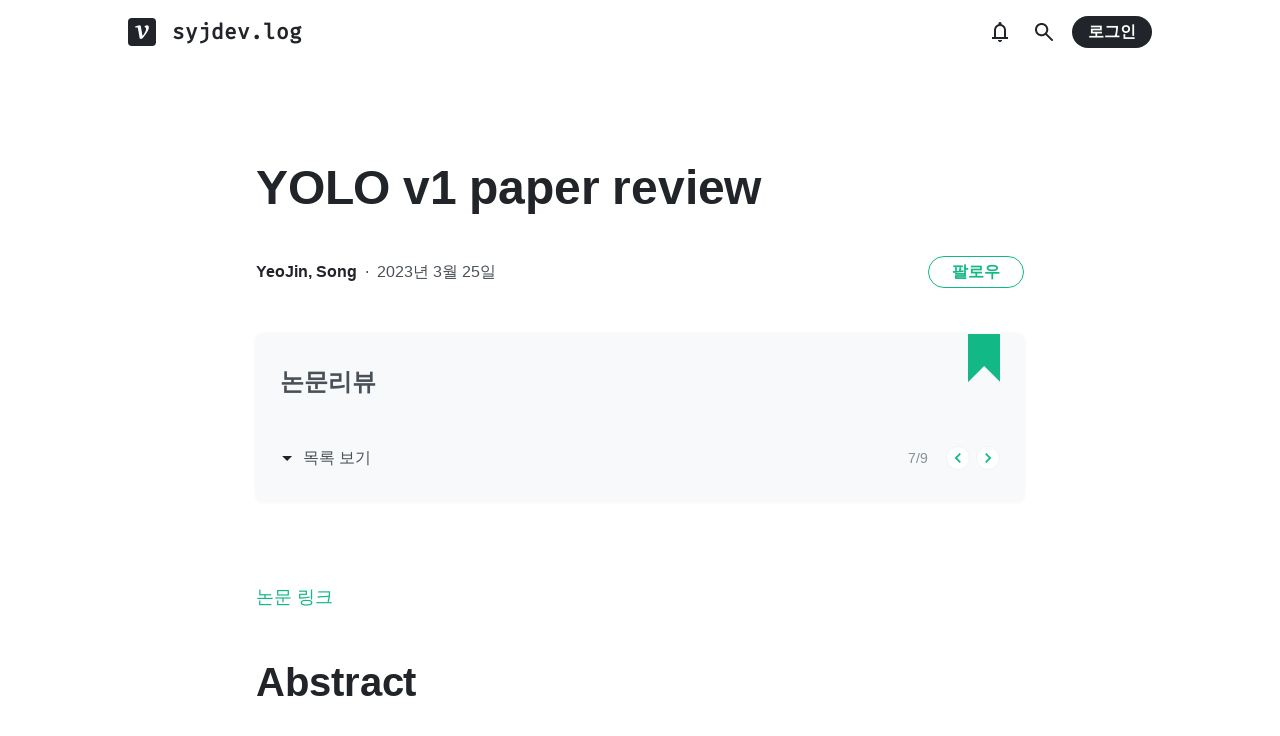

--- FILE ---
content_type: text/html; charset=utf-8
request_url: https://velog.io/@syj1031/YOLO-v1-paper-review
body_size: 31850
content:
<!doctype html>
<html><head><title data-rh="true">YOLO v1 paper review</title><link data-rh="true" rel="canonical" href="https://velog.io/@syj1031/YOLO-v1-paper-review"/><link data-rh="true" rel="stylesheet" href="https://cdn.jsdelivr.net/npm/katex@0.11.1/dist/katex.min.css" integrity="sha384-zB1R0rpPzHqg7Kpt0Aljp8JPLqbXI3bhnPWROx27a9N0Ll6ZP/+DiW/UqRcLbRjq" crossorigin="anonymous"/><meta data-rh="true" property="fb:app_id" content="203040656938507"/><meta data-rh="true" name="description" content="YOLO paper review"/><meta data-rh="true" property="og:url" content="https://velog.io/@syj1031/YOLO-v1-paper-review"/><meta data-rh="true" property="og:type" content="article"/><meta data-rh="true" property="og:title" content="YOLO v1 paper review"/><meta data-rh="true" property="og:description" content="YOLO paper review"/><meta data-rh="true" property="og:image" content="https://velog.velcdn.com/images/syj1031/post/294cfa8d-4220-4a24-9d76-eafcd39849b6/image.png"/><meta data-rh="true" name="twitter:card" content="summary_large_image"/><meta data-rh="true" name="twitter:title" content="YOLO v1 paper review"/><meta data-rh="true" name="twitter:description" content="YOLO paper review"/><meta data-rh="true" name="twitter:image" content="https://velog.velcdn.com/images/syj1031/post/294cfa8d-4220-4a24-9d76-eafcd39849b6/image.png"/><style data-styled="" data-styled-version="5.3.3">.hSMJOX{display:-webkit-inline-box;display:-webkit-inline-flex;display:-ms-inline-flexbox;display:inline-flex;-webkit-align-items:center;-webkit-box-align:center;-ms-flex-align:center;align-items:center;-webkit-box-pack:center;-webkit-justify-content:center;-ms-flex-pack:center;justify-content:center;font-weight:bold;cursor:pointer;outline:none;border:none;color:white;background:var(--primary1);color:var(--button-text);border-radius:4px;padding-top:0;padding-bottom:0;height:2rem;padding-left:1.25rem;padding-right:1.25rem;font-size:1rem;}/*!sc*/
.hSMJOX:hover,.hSMJOX:focus{background:var(--primary2);}/*!sc*/
.sc-jrQzAO + .sc-jrQzAO{margin-left:0.5rem;}/*!sc*/
.hSMJOX:disabled{cursor:not-allowed;background:var(--bg-element4);color:var(--text3);}/*!sc*/
.hSMJOX:disabled:hover{background:var(--bg-element4);color:var(--text3);}/*!sc*/
data-styled.g11[id="sc-jrQzAO"]{content:"hSMJOX,"}/*!sc*/
body{margin:0;padding:0;font-family:-apple-system,BlinkMacSystemFont,"Helvetica Neue","Apple SD Gothic Neo","Malgun Gothic","맑은 고딕",나눔고딕,"Nanum Gothic","Noto Sans KR","Noto Sans CJK KR",arial,돋움,Dotum,Tahoma,Geneva,sans-serif;-webkit-font-smoothing:antialiased;-moz-osx-font-smoothing:grayscale;color:var(--text1);box-sizing:border-box;}/*!sc*/
*{box-sizing:inherit;}/*!sc*/
code{font-family:'Fira Mono',source-code-pro,Menlo,Monaco,Consolas,'Courier New', monospace;}/*!sc*/
input,button,textarea{font-family:inherit;}/*!sc*/
html,body,#root{height:100%;}/*!sc*/
body{--bg-page1:#F8F9FA;--bg-page2:#FFFFFF;--bg-element1:#FFFFFF;--bg-element2:#F8F9FA;--bg-element3:#E9ECEF;--bg-element4:#DEE2E6;--bg-element5:#212529;--bg-element6:#343A40;--bg-element7:#FFFFFF;--bg-element8:#FBFDFC;--bg-invert:#1E1E1E;--bg-inline-code:#E9ECEF;--bg-tag:#F8F9FA;--text1:#212529;--text2:#495057;--text3:#868E96;--text4:#CED4DA;--border1:#343A40;--border2:#ADB5BD;--border3:#DEE2E6;--border4:#F1F3F5;--primary1:#12B886;--primary2:#20C997;--destructive1:#FF6B6B;--destructive2:#FF8787;--button-text:#FFFFFF;--slight-layer:rgba(0,0,0,0.05);--opaque-layer:rgba(249,249,249,0.85);--editor-footer:#FFFFFF;--prism-bg:#fbfcfd;--prism-default-text:#24292e;--prism-selection-bg:rgba(0,0,0,0.15);--prism-code-block-bg:#fbfcfd;--prism-code-1:#969896;--prism-code-2:#24292e;--prism-code-3:#a626a4;--prism-code-4:#63a35c;--prism-code-5:#0184bc;--prism-code-6:#50a14f;--prism-code-7:#a626a4;--prism-code-8:#005cc5;--prism-code-9:#a626a4;--prism-line-number:#585c63;}/*!sc*/
@media (prefers-color-scheme:dark){body{--bg-page1:#121212;--bg-page2:#121212;--bg-element1:#1E1E1E;--bg-element2:#1E1E1E;--bg-element3:#252525;--bg-element4:#2E2E2E;--bg-element5:#F1F3F5;--bg-element6:#F8F9FA;--bg-element7:#252525;--bg-element8:#0c0c0c;--bg-invert:#FFFFFF;--bg-inline-code:#363636;--bg-tag:#252525;--text1:#ECECEC;--text2:#D9D9D9;--text3:#ACACAC;--text4:#595959;--border1:#E0E0E0;--border2:#A0A0A0;--border3:#4D4D4D;--border4:#2A2A2A;--primary1:#96F2D7;--primary2:#63E6BE;--destructive1:#FFC9C9;--destructive2:#FFA8A8;--button-text:#121212;--slight-layer:rgba(255,255,255,0.1);--opaque-layer:rgba(0,0,0,0.85);--editor-footer:#2E2E2E;--prism-bg:#1E1E1E;--prism-default-text:#e0e6f1;--prism-selection-bg:#383e49;--prism-code-block-bg:#1e1e1e;--prism-code-1:#7c858d;--prism-code-2:#abb2bf;--prism-code-3:#e06c75;--prism-code-4:#d19a66;--prism-code-5:#98c379;--prism-code-6:#56b6c2;--prism-code-7:#c678dd;--prism-code-8:#61afef;--prism-code-9:#c678dd;--prism-line-number:#5c6370;}}/*!sc*/
body[data-theme='light']{--bg-page1:#F8F9FA;--bg-page2:#FFFFFF;--bg-element1:#FFFFFF;--bg-element2:#F8F9FA;--bg-element3:#E9ECEF;--bg-element4:#DEE2E6;--bg-element5:#212529;--bg-element6:#343A40;--bg-element7:#FFFFFF;--bg-element8:#FBFDFC;--bg-invert:#1E1E1E;--bg-inline-code:#E9ECEF;--bg-tag:#F8F9FA;--text1:#212529;--text2:#495057;--text3:#868E96;--text4:#CED4DA;--border1:#343A40;--border2:#ADB5BD;--border3:#DEE2E6;--border4:#F1F3F5;--primary1:#12B886;--primary2:#20C997;--destructive1:#FF6B6B;--destructive2:#FF8787;--button-text:#FFFFFF;--slight-layer:rgba(0,0,0,0.05);--opaque-layer:rgba(249,249,249,0.85);--editor-footer:#FFFFFF;--prism-bg:#fbfcfd;--prism-default-text:#24292e;--prism-selection-bg:rgba(0,0,0,0.15);--prism-code-block-bg:#fbfcfd;--prism-code-1:#969896;--prism-code-2:#24292e;--prism-code-3:#a626a4;--prism-code-4:#63a35c;--prism-code-5:#0184bc;--prism-code-6:#50a14f;--prism-code-7:#a626a4;--prism-code-8:#005cc5;--prism-code-9:#a626a4;--prism-line-number:#585c63;}/*!sc*/
body[data-theme='dark']{--bg-page1:#121212;--bg-page2:#121212;--bg-element1:#1E1E1E;--bg-element2:#1E1E1E;--bg-element3:#252525;--bg-element4:#2E2E2E;--bg-element5:#F1F3F5;--bg-element6:#F8F9FA;--bg-element7:#252525;--bg-element8:#0c0c0c;--bg-invert:#FFFFFF;--bg-inline-code:#363636;--bg-tag:#252525;--text1:#ECECEC;--text2:#D9D9D9;--text3:#ACACAC;--text4:#595959;--border1:#E0E0E0;--border2:#A0A0A0;--border3:#4D4D4D;--border4:#2A2A2A;--primary1:#96F2D7;--primary2:#63E6BE;--destructive1:#FFC9C9;--destructive2:#FFA8A8;--button-text:#121212;--slight-layer:rgba(255,255,255,0.1);--opaque-layer:rgba(0,0,0,0.85);--editor-footer:#2E2E2E;--prism-bg:#1E1E1E;--prism-default-text:#e0e6f1;--prism-selection-bg:#383e49;--prism-code-block-bg:#1e1e1e;--prism-code-1:#7c858d;--prism-code-2:#abb2bf;--prism-code-3:#e06c75;--prism-code-4:#d19a66;--prism-code-5:#98c379;--prism-code-6:#56b6c2;--prism-code-7:#c678dd;--prism-code-8:#61afef;--prism-code-9:#c678dd;--prism-line-number:#5c6370;}/*!sc*/
data-styled.g13[id="sc-global-gYCCRU1"]{content:"sc-global-gYCCRU1,"}/*!sc*/
.cyyZlI{color:inherit;-webkit-text-decoration:none;text-decoration:none;}/*!sc*/
data-styled.g17[id="sc-egiyK"]{content:"cyyZlI,"}/*!sc*/
.fldlST{height:2rem;padding-left:1rem;padding-right:1rem;font-size:1rem;border-radius:1rem;background:none;border:none;outline:none;font-weight:bold;word-break:keep-all;background:var(--bg-element5);color:var(--button-text);-webkit-transition:0.125s all ease-in;transition:0.125s all ease-in;cursor:pointer;}/*!sc*/
.fldlST:hover{background:var(--bg-element6);}/*!sc*/
.fldlST:focus{box-shadow:0px 2px 12px #00000030;}/*!sc*/
.fldlST:disabled{background:var(--bg-element2);}/*!sc*/
data-styled.g18[id="sc-bqiRlB"]{content:"fldlST,"}/*!sc*/
.cQvXTx{width:1728px;margin-left:auto;margin-right:auto;}/*!sc*/
@media (max-width:1919px){.cQvXTx{width:1376px;}}/*!sc*/
@media (max-width:1440px){.cQvXTx{width:1024px;}}/*!sc*/
@media (max-width:1056px){.cQvXTx{width:calc(100% - 2rem);}}/*!sc*/
data-styled.g22[id="sc-fFeiMQ"]{content:"cQvXTx,"}/*!sc*/
.ddFdew{display:-webkit-box;display:-webkit-flex;display:-ms-flexbox;display:flex;-webkit-align-items:center;-webkit-box-align:center;-ms-flex-align:center;align-items:center;-webkit-box-pack:center;-webkit-justify-content:center;-ms-flex-pack:center;justify-content:center;font-weight:bold;color:var(--text1);font-size:1.3125rem;-webkit-text-decoration:none;text-decoration:none;font-family:Fira Mono,monospace;}/*!sc*/
@media (max-width:1024px){.ddFdew{font-size:1.125rem;}.ddFdew .velog-logo{height:1.25rem;}}/*!sc*/
.ddFdew a{display:-webkit-box;display:-webkit-flex;display:-ms-flexbox;display:flex;-webkit-align-items:center;-webkit-box-align:center;-ms-flex-align:center;align-items:center;color:inherit;-webkit-text-decoration:none;text-decoration:none;}/*!sc*/
.ddFdew .user-logo{display:block;max-width:calc(100vw - 250px);text-overflow:ellipsis;white-space:nowrap;overflow-x:hidden;overflow-y:hidden;}/*!sc*/
data-styled.g28[id="sc-kfPuZi"]{content:"ddFdew,"}/*!sc*/
.kdLiUF{color:inherit;}/*!sc*/
.kdLiUF svg{color:inherit;margin-right:1rem;width:1.75rem;height:1.75rem;display:block;}/*!sc*/
@media (max-width:1024px){.kdLiUF svg{width:1.5rem;height:1.5rem;margin-right:0.75rem;}}/*!sc*/
data-styled.g29[id="sc-fKVqWL"]{content:"kdLiUF,"}/*!sc*/
.jEdNvQ{height:4rem;}/*!sc*/
data-styled.g30[id="sc-bBHxTw"]{content:"jEdNvQ,"}/*!sc*/
.glTvbH{display:-webkit-box;display:-webkit-flex;display:-ms-flexbox;display:flex;-webkit-align-items:center;-webkit-box-align:center;-ms-flex-align:center;align-items:center;-webkit-box-pack:center;-webkit-justify-content:center;-ms-flex-pack:center;justify-content:center;background:transparent;border:none;width:2.5rem;height:2.5rem;outline:none;border-radius:50%;color:var(--text1);cursor:pointer;margin-right:0.5rem;}/*!sc*/
.glTvbH:hover{background:var(--slight-layer);}/*!sc*/
.glTvbH svg{width:24px;height:24px;}/*!sc*/
data-styled.g31[id="sc-iwjdpV"]{content:"glTvbH,"}/*!sc*/
.pAGEY{position:relative;display:-webkit-box;display:-webkit-flex;display:-ms-flexbox;display:flex;-webkit-align-items:center;-webkit-box-align:center;-ms-flex-align:center;align-items:center;-webkit-box-pack:center;-webkit-justify-content:center;-ms-flex-pack:center;justify-content:center;background:transparent;border:none;width:2.5rem;height:2.5rem;outline:none;border-radius:50%;color:var(--text1);cursor:pointer;margin-right:4px;}/*!sc*/
.pAGEY:hover{background:var(--slight-layer);}/*!sc*/
.pAGEY svg{width:24px;height:24px;}/*!sc*/
data-styled.g32[id="sc-cxpSdN"]{content:"pAGEY,"}/*!sc*/
.hrgwyc{height:100%;display:-webkit-box;display:-webkit-flex;display:-ms-flexbox;display:flex;-webkit-align-items:center;-webkit-box-align:center;-ms-flex-align:center;align-items:center;-webkit-box-pack:justify;-webkit-justify-content:space-between;-ms-flex-pack:justify;justify-content:space-between;}/*!sc*/
data-styled.g34[id="sc-iJKOTD"]{content:"hrgwyc,"}/*!sc*/
.gHrJRn{display:-webkit-box;display:-webkit-flex;display:-ms-flexbox;display:flex;-webkit-align-items:center;-webkit-box-align:center;-ms-flex-align:center;align-items:center;position:relative;}/*!sc*/
@media (max-width:1024px){.gHrJRn .write-button{display:none;}}/*!sc*/
data-styled.g35[id="sc-giYglK"]{content:"gHrJRn,"}/*!sc*/
.bxsBRa{position:fixed;top:0;background:var(--bg-element1);width:100%;z-index:10;box-shadow:0px 0 8px rgba(0,0,0,0.08);}/*!sc*/
.bxsBRa .tab-wrapper{margin-top:-2rem;}/*!sc*/
data-styled.g50[id="sc-cTAqQK"]{content:"bxsBRa,"}/*!sc*/
.kTIDXm{padding-bottom:4rem;}/*!sc*/
data-styled.g53[id="sc-bBHHxi"]{content:"kTIDXm,"}/*!sc*/
.iLfnNd{background:var(--bg-element4);-webkit-animation:gsdBxV 1s ease-in-out infinite;animation:gsdBxV 1s ease-in-out infinite;display:inline-block;border-radius:4px;height:1em;}/*!sc*/
.sc-lbhJGD + .sc-lbhJGD{margin-left:0.5rem;}/*!sc*/
.jsEdRE{background:var(--bg-element4);-webkit-animation:gsdBxV 1s ease-in-out infinite;animation:gsdBxV 1s ease-in-out infinite;display:inline-block;border-radius:4px;height:1em;}/*!sc*/
data-styled.g60[id="sc-lbhJGD"]{content:"iLfnNd,jsEdRE,"}/*!sc*/
body{background:var(--bg-page2);}/*!sc*/
data-styled.g69[id="sc-global-iqNrnJ1"]{content:"sc-global-iqNrnJ1,"}/*!sc*/
.dXONqK{width:768px;margin-left:auto;margin-right:auto;}/*!sc*/
@media (max-width:768px){.dXONqK{width:100%;}}/*!sc*/
data-styled.g76[id="sc-TBWPX"]{content:"dXONqK,"}/*!sc*/
.loMAkm{margin-top:2rem;padding:2rem 1.5rem;background:var(--bg-element2);border-radius:8px;box-shadow:0 0 4px 0 rgba(0,0,0,0.06);position:relative;}/*!sc*/
@media (max-width:768px){.loMAkm{padding:1rem;}}/*!sc*/
.loMAkm svg{color:var(--primary1);}/*!sc*/
.loMAkm h2{margin-top:0;color:var(--text2);font-weight:bold;padding-right:2rem;font-size:1.5rem;}/*!sc*/
.loMAkm h2 a{-webkit-text-decoration:none;text-decoration:none;color:inherit;}/*!sc*/
.loMAkm h2 a:hover{color:var(--text3);-webkit-text-decoration:underline;text-decoration:underline;}/*!sc*/
@media (max-width:768px){.loMAkm h2{font-size:1.125rem;padding-right:2.5rem;margin-bottom:1.5rem;}}/*!sc*/
.loMAkm .series-corner-image{position:absolute;right:1.5rem;top:0px;}/*!sc*/
@media (max-width:768px){.loMAkm .series-corner-image{right:1rem;width:1.5rem;height:auto;}}/*!sc*/
data-styled.g77[id="sc-jIkXHa"]{content:"loMAkm,"}/*!sc*/
.fOdzda{display:-webkit-box;display:-webkit-flex;display:-ms-flexbox;display:flex;-webkit-align-items:center;-webkit-box-align:center;-ms-flex-align:center;align-items:center;}/*!sc*/
.fOdzda .series-number{font-size:0.875rem;color:var(--text3);}/*!sc*/
data-styled.g78[id="sc-ZOtfp"]{content:"fOdzda,"}/*!sc*/
.byLNvf{display:-webkit-box;display:-webkit-flex;display:-ms-flexbox;display:flex;-webkit-align-items:center;-webkit-box-align:center;-ms-flex-align:center;align-items:center;margin-left:-5px;color:var(--text2);line-height:1;cursor:pointer;}/*!sc*/
.byLNvf svg{margin-right:0.25rem;color:var(--text1);font-size:1.5rem;}/*!sc*/
.byLNvf:hover{color:var(--text1);}/*!sc*/
.byLNvf:hover svg{color:var(--text1);}/*!sc*/
data-styled.g79[id="sc-jOxtWs"]{content:"byLNvf,"}/*!sc*/
.EuzLS{margin-top:3rem;display:-webkit-box;display:-webkit-flex;display:-ms-flexbox;display:flex;-webkit-box-pack:justify;-webkit-justify-content:space-between;-ms-flex-pack:justify;justify-content:space-between;-webkit-align-items:center;-webkit-box-align:center;-ms-flex-align:center;align-items:center;}/*!sc*/
data-styled.g80[id="sc-hmjpVf"]{content:"EuzLS,"}/*!sc*/
.bsYDCu{display:-webkit-box;display:-webkit-flex;display:-ms-flexbox;display:flex;margin-left:1.125rem;}/*!sc*/
data-styled.g81[id="sc-eLwHnm"]{content:"bsYDCu,"}/*!sc*/
.jSfrkj{width:1.5rem;height:1.5rem;border-radius:50%;outline:none;display:-webkit-box;display:-webkit-flex;display:-ms-flexbox;display:flex;-webkit-align-items:center;-webkit-box-align:center;-ms-flex-align:center;align-items:center;-webkit-box-pack:center;-webkit-justify-content:center;-ms-flex-pack:center;justify-content:center;font-size:1.25rem;color:var(--primary1);background:var(--bg-element1);border:1px solid var(--border4);padding:0;cursor:pointer;}/*!sc*/
.jSfrkj:hover{background:var(--primary1);color:white;}/*!sc*/
.sc-bTfYFJ + .sc-bTfYFJ{margin-left:0.375rem;}/*!sc*/
.jSfrkj:disabled{cursor:default;background:var(--bg-element2);border:1px solid var(--border4);color:var(--text3);opacity:0.3;}/*!sc*/
data-styled.g82[id="sc-bTfYFJ"]{content:"jSfrkj,"}/*!sc*/
.bpMcZw{margin-top:0.875rem;margin-bottom:-0.875rem;min-height:0.875rem;}/*!sc*/
@media (max-width:768px){.bpMcZw{margin-top:0.5rem;margin-bottom:-0.5rem;min-height:0.5rem;}}/*!sc*/
data-styled.g86[id="sc-cZMNgc"]{content:"bpMcZw,"}/*!sc*/
.fiOuRZ{margin-top:5.5rem;}/*!sc*/
@media (max-width:1024px){.fiOuRZ .head-wrapper{padding-left:1rem;padding-right:1rem;}}/*!sc*/
.fiOuRZ h1{font-size:3rem;line-height:1.5;-webkit-letter-spacing:-0.004em;-moz-letter-spacing:-0.004em;-ms-letter-spacing:-0.004em;letter-spacing:-0.004em;margin-top:0;font-weight:800;color:var(--text1);margin-bottom:2rem;word-break:keep-all;overflow-wrap:break-word;-webkit-transition:color 0.125s ease-in;transition:color 0.125s ease-in;}/*!sc*/
@media (max-width:1024px){.fiOuRZ{margin-top:2rem;}.fiOuRZ h1{font-size:2.25rem;}}/*!sc*/
data-styled.g88[id="sc-jQrDum"]{content:"fiOuRZ,"}/*!sc*/
.jGdQwA{font-size:1rem;color:var(--text2);display:-webkit-box;display:-webkit-flex;display:-ms-flexbox;display:flex;-webkit-box-pack:justify;-webkit-justify-content:space-between;-ms-flex-pack:justify;justify-content:space-between;-webkit-align-items:center;-webkit-box-align:center;-ms-flex-align:center;align-items:center;}/*!sc*/
.jGdQwA .information .username{color:var(--text1);font-weight:bold;}/*!sc*/
.jGdQwA .information .username a{color:inherit;-webkit-text-decoration:none;text-decoration:none;}/*!sc*/
.jGdQwA .information .username a:hover{color:var(--text2);-webkit-text-decoration:underline;text-decoration:underline;}/*!sc*/
.jGdQwA .information .separator{margin-left:0.5rem;margin-right:0.5rem;}/*!sc*/
@media (max-width:768px){.jGdQwA .information{font-size:0.875rem;}}/*!sc*/
@media (max-width:768px){.jGdQwA{margin-bottom:0.75rem;}}/*!sc*/
data-styled.g89[id="sc-fvxzrP"]{content:"jGdQwA,"}/*!sc*/
.eYeYLy{display:-webkit-box;display:-webkit-flex;display:-ms-flexbox;display:flex;}/*!sc*/
data-styled.g90[id="sc-fbyfCU"]{content:"eYeYLy,"}/*!sc*/
.FTZwa{font-size:1.125rem;color:var(--text1);-webkit-transition:color 0.125s ease-in;transition:color 0.125s ease-in;line-height:1.7;-webkit-letter-spacing:-0.004em;-moz-letter-spacing:-0.004em;-ms-letter-spacing:-0.004em;letter-spacing:-0.004em;word-break:keep-all;word-wrap:break-word;}/*!sc*/
.FTZwa ul b,.FTZwa ol b,.FTZwa p b{font-weight:400;}/*!sc*/
.FTZwa ul code,.FTZwa ol code,.FTZwa p code{background:var(--bg-inline-code);padding:0.2em 0.4em;font-size:85%;border-radius:3px;}/*!sc*/
.FTZwa ul a code,.FTZwa ol a code,.FTZwa p a code{color:var(--primary1);}/*!sc*/
.FTZwa a{color:var(--primary1);-webkit-text-decoration:none;text-decoration:none;}/*!sc*/
.FTZwa a:hover{color:var(--primary1);-webkit-text-decoration:underline;text-decoration:underline;}/*!sc*/
.FTZwa code{font-family:'Fira Mono',source-code-pro,Menlo,Monaco,Consolas, 'Courier New',monospace;}/*!sc*/
.FTZwa hr{border:none;height:1px;width:100%;background:var(--border3);margin-top:2rem;margin-bottom:2rem;}/*!sc*/
.FTZwa p img{display:block;margin:0 auto;max-width:100%;margin-top:3rem;margin-bottom:3rem;}/*!sc*/
.FTZwa h1{font-size:2.5rem;}/*!sc*/
.FTZwa h2{font-size:2rem;}/*!sc*/
.FTZwa h3{font-size:1.5rem;}/*!sc*/
.FTZwa h4{font-size:1.125rem;}/*!sc*/
.FTZwa h1,.FTZwa h2,.FTZwa h3,.FTZwa h4{line-height:1.5;margin-bottom:1rem;}/*!sc*/
.FTZwa p + h1,.FTZwa p + h2,.FTZwa p + h3,.FTZwa p + h4{margin-top:2.5rem;}/*!sc*/
@media (max-width:768px){.FTZwa{font-size:1rem;}.FTZwa h1{font-size:2.25rem;}.FTZwa h2{font-size:1.75rem;}.FTZwa h3{font-size:1.25rem;}.FTZwa h4{font-size:1rem;}.FTZwa h1,.FTZwa h2,.FTZwa h3,.FTZwa h4{margin-bottom:0.75rem;}.FTZwa p + h1,.FTZwa p + h2,.FTZwa p + h3,.FTZwa p + h4{margin-top:2rem;}}/*!sc*/
.FTZwa blockquote{margin-top:2rem;margin-bottom:2rem;border-left:4px solid var(--primary2);border-top-right-radius:4px;border-bottom-right-radius:4px;background:var(--bg-element2);margin-left:0;margin-right:0;padding:1rem;padding-left:2rem;color:var(--text1);}/*!sc*/
.FTZwa blockquote ul,.FTZwa blockquote ol{padding-left:1rem;}/*!sc*/
.FTZwa blockquote *:first-child{margin-top:0;}/*!sc*/
.FTZwa blockquote *:last-child{margin-bottom:0;}/*!sc*/
data-styled.g93[id="sc-bXTejn"]{content:"FTZwa,"}/*!sc*/
.bzHCOc.atom-one pre{background:var(--prism-bg);}/*!sc*/
.bzHCOc.atom-one code[class*='language-'],.bzHCOc.atom-one pre[class*='language-']{color:var(--prism-default-text);background:none;text-align:left;white-space:pre;word-spacing:normal;word-break:normal;word-wrap:normal;-moz-tab-size:4;-o-tab-size:4;tab-size:4;-webkit-hyphens:none;-moz-hyphens:none;-ms-hyphens:none;-webkit-hyphens:none;-moz-hyphens:none;-ms-hyphens:none;hyphens:none;}/*!sc*/
.bzHCOc.atom-one pre[class*='language-']::-moz-selection,.bzHCOc.atom-one pre[class*='language-'] ::-moz-selection,.bzHCOc.atom-one code[class*='language-']::-moz-selection,.bzHCOc.atom-one code[class*='language-'] ::-moz-selection{text-shadow:none;background:var(--prism-selection-bg);}/*!sc*/
.bzHCOc.atom-one pre[class*='language-']::selection,.bzHCOc.atom-one pre[class*='language-'] ::selection,.bzHCOc.atom-one code[class*='language-']::selection,.bzHCOc.atom-one code[class*='language-'] ::selection{text-shadow:none;background:var(--prism-selection-bg);}/*!sc*/
@media print{.bzHCOc.atom-one code[class*='language-'],.bzHCOc.atom-one pre[class*='language-']{text-shadow:none;}}/*!sc*/
.bzHCOc.atom-one pre[class*='language-']{padding:1em;margin:0.5em 0;overflow:auto;}/*!sc*/
.bzHCOc.atom-one:not(pre) > code[class*='language-'],.bzHCOc.atom-one pre[class*='language-']{background:var(--prism-code-block-bg);}/*!sc*/
.bzHCOc.atom-one:not(pre) > code[class*='language-']{padding:0.1em;border-radius:0.3em;white-space:normal;}/*!sc*/
.bzHCOc.atom-one .token.comment,.bzHCOc.atom-one .token.prolog,.bzHCOc.atom-one .token.doctype,.bzHCOc.atom-one .token.cdata{color:var(--prism-code-1);}/*!sc*/
.bzHCOc.atom-one .token.punctuation{color:var(--prism-code-2);}/*!sc*/
.bzHCOc.atom-one .token.selector,.bzHCOc.atom-one .token.tag{color:var(--prism-code-3);}/*!sc*/
.bzHCOc.atom-one .token.property,.bzHCOc.atom-one .token.boolean,.bzHCOc.atom-one .token.number,.bzHCOc.atom-one .token.constant,.bzHCOc.atom-one .token.symbol,.bzHCOc.atom-one .token.attr-name,.bzHCOc.atom-one .token.deleted{color:var(--prism-code-4);}/*!sc*/
.bzHCOc.atom-one .token.string,.bzHCOc.atom-one .token.char,.bzHCOc.atom-one .token.attr-value,.bzHCOc.atom-one .token.builtin,.bzHCOc.atom-one .token.inserted{color:var(--prism-code-6);}/*!sc*/
.bzHCOc.atom-one .token.operator,.bzHCOc.atom-one .token.entity,.bzHCOc.atom-one .token.url,.bzHCOc.atom-one .language-css .token.string,.bzHCOc.atom-one .style .token.string{color:var(--prism-code-5);}/*!sc*/
.bzHCOc.atom-one .token.atrule,.bzHCOc.atom-one .token.keyword{color:var(--prism-code-7);}/*!sc*/
.bzHCOc.atom-one .token.function{color:var(--prism-code-8);}/*!sc*/
.bzHCOc.atom-one .token.regex,.bzHCOc.atom-one .token.important,.bzHCOc.atom-one .token.variable{color:var(--prism-code-9);}/*!sc*/
.bzHCOc.atom-one .token.important,.bzHCOc.atom-one .token.bold{font-weight:bold;}/*!sc*/
.bzHCOc.atom-one .token.italic{font-style:italic;}/*!sc*/
.bzHCOc.atom-one .token.entity{cursor:help;}/*!sc*/
.bzHCOc.atom-one pre.line-numbers{position:relative;padding-left:3.8em;counter-reset:linenumber;}/*!sc*/
.bzHCOc.atom-one pre.line-numbers > code{position:relative;}/*!sc*/
.bzHCOc.atom-one .line-numbers .line-numbers-rows{position:absolute;pointer-events:none;top:0;font-size:100%;left:-3.8em;width:3em;-webkit-letter-spacing:-1px;-moz-letter-spacing:-1px;-ms-letter-spacing:-1px;letter-spacing:-1px;border-right:0;-webkit-user-select:none;-moz-user-select:none;-ms-user-select:none;-webkit-user-select:none;-moz-user-select:none;-ms-user-select:none;user-select:none;}/*!sc*/
.bzHCOc.atom-one .line-numbers-rows > span{pointer-events:none;display:block;counter-increment:linenumber;}/*!sc*/
.bzHCOc.atom-one .line-numbers-rows > span:before{content:counter(linenumber);color:var(--prism-line-number);display:block;padding-right:0.8em;text-align:right;}/*!sc*/
.bzHCOc.github code,.bzHCOc.github code[class*='language-'],.bzHCOc.github pre[class*='language-']{color:#24292e;}/*!sc*/
.bzHCOc.github pre{color:#24292e;background:#f6f8fa;}/*!sc*/
.bzHCOc.github .token.function{color:#005cc5;}/*!sc*/
.bzHCOc.github .token.comment,.bzHCOc.github .token.prolog,.bzHCOc.github .token.doctype,.bzHCOc.github .token.cdata{color:#969896;}/*!sc*/
.bzHCOc.github .token.punctuation{color:#24292e;}/*!sc*/
.bzHCOc.github .token.string{color:#032f62;}/*!sc*/
.bzHCOc.github .token.atrule,.bzHCOc.github .token.attr-value{color:#183691;}/*!sc*/
.bzHCOc.github .token.property,.bzHCOc.github .token.tag{color:#63a35c;}/*!sc*/
.bzHCOc.github .token.boolean,.bzHCOc.github .token.number{color:#0086b3;}/*!sc*/
.bzHCOc.github .token.selector,.bzHCOc.github .token.attr-name,.bzHCOc.github .token.attr-value .punctuation:first-child,.bzHCOc.github .token.keyword,.bzHCOc.github .token.regex,.bzHCOc.github .token.important{color:#d73a49;}/*!sc*/
.bzHCOc.github .token.operator,.bzHCOc.github .token.entity,.bzHCOc.github .token.url,.bzHCOc.github .language-css{color:#d73a49;}/*!sc*/
.bzHCOc.github .token.entity{cursor:help;}/*!sc*/
.bzHCOc.github .namespace{opacity:0.7;}/*!sc*/
.bzHCOc.monokai code[class*='language-'],.bzHCOc.monokai pre[class*='language-']{color:#f8f8f2;text-shadow:0 1px rgba(0,0,0,0.3);}/*!sc*/
.bzHCOc.monokai:not(pre) > code[class*='language-'],.bzHCOc.monokai pre[class*='language-']{background:#272822;}/*!sc*/
.bzHCOc.monokai pre{color:#f8f8f2;text-shadow:0 1px rgba(0,0,0,0.3);background:#272822;}/*!sc*/
.bzHCOc.monokai .token.comment,.bzHCOc.monokai .token.prolog,.bzHCOc.monokai .token.doctype,.bzHCOc.monokai .token.cdata{color:#778090;}/*!sc*/
.bzHCOc.monokai .token.punctuation{color:#f8f8f2;}/*!sc*/
.bzHCOc.monokai .namespace{opacity:0.7;}/*!sc*/
.bzHCOc.monokai .token.property,.bzHCOc.monokai .token.tag,.bzHCOc.monokai .token.constant,.bzHCOc.monokai .token.symbol,.bzHCOc.monokai .token.deleted{color:#f92672;}/*!sc*/
.bzHCOc.monokai .token.boolean,.bzHCOc.monokai .token.number{color:#ae81ff;}/*!sc*/
.bzHCOc.monokai .token.selector,.bzHCOc.monokai .token.attr-name,.bzHCOc.monokai .token.string,.bzHCOc.monokai .token.char,.bzHCOc.monokai .token.builtin,.bzHCOc.monokai .token.inserted{color:#a6e22e;}/*!sc*/
.bzHCOc.monokai .token.operator,.bzHCOc.monokai .token.entity,.bzHCOc.monokai .token.url,.bzHCOc.monokai .language-css .token.string,.bzHCOc.monokai .style .token.string,.bzHCOc.monokai .token.variable{color:#f8f8f2;}/*!sc*/
.bzHCOc.monokai .token.atrule,.bzHCOc.monokai .token.attr-value,.bzHCOc.monokai .token.function{color:#e6db74;}/*!sc*/
.bzHCOc.monokai .token.keyword{color:#f92672;}/*!sc*/
.bzHCOc.monokai .token.regex,.bzHCOc.monokai .token.important{color:#fd971f;}/*!sc*/
.bzHCOc.monokai .token.important,.bzHCOc.monokai .token.bold{font-weight:bold;}/*!sc*/
.bzHCOc.monokai .token.italic{font-style:italic;}/*!sc*/
.bzHCOc.monokai .token.entity{cursor:help;}/*!sc*/
.bzHCOc.dracula code[class*='language-'],.bzHCOc.dracula pre[class*='language-']{color:#ccc;background:rgb(40,41,54);}/*!sc*/
.bzHCOc.dracula pre[class*='language-']::-moz-selection,.bzHCOc.dracula pre[class*='language-'] ::-moz-selection,.bzHCOc.dracula code[class*='language-']::-moz-selection,.bzHCOc.dracula code[class*='language-'] ::-moz-selection{text-shadow:none;background-color:#5a5f80;}/*!sc*/
.bzHCOc.dracula pre[class*='language-']::selection,.bzHCOc.dracula pre[class*='language-'] ::selection,.bzHCOc.dracula code[class*='language-']::selection,.bzHCOc.dracula code[class*='language-'] ::selection{text-shadow:none;background-color:#5a5f80;}/*!sc*/
.bzHCOc.dracula:not(pre) > code[class*='language-']{border-radius:0.3em;white-space:normal;}/*!sc*/
.bzHCOc.dracula pre{color:#ccc;background:rgb(40,41,54);}/*!sc*/
.bzHCOc.dracula .limit-300{height:300px !important;}/*!sc*/
.bzHCOc.dracula .limit-400{height:400px !important;}/*!sc*/
.bzHCOc.dracula .limit-500{height:500px !important;}/*!sc*/
.bzHCOc.dracula .limit-600{height:600px !important;}/*!sc*/
.bzHCOc.dracula .limit-700{height:700px !important;}/*!sc*/
.bzHCOc.dracula .limit-800{height:800px !important;}/*!sc*/
.bzHCOc.dracula .token.comment{color:rgba(98,114,164,1);}/*!sc*/
.bzHCOc.dracula .token.prolog{color:rgba(207,207,194,1);}/*!sc*/
.bzHCOc.dracula .token.tag{color:rgba(220,104,170,1);}/*!sc*/
.bzHCOc.dracula .token.entity{color:rgba(139,233,253,1);}/*!sc*/
.bzHCOc.dracula .token.atrule{color:rgba(98,239,117,1);}/*!sc*/
.bzHCOc.dracula .token.url{color:rgba(102,217,239,1);}/*!sc*/
.bzHCOc.dracula .token.selector{color:rgba(207,207,194,1);}/*!sc*/
.bzHCOc.dracula .token.string{color:rgba(241,250,140,1);}/*!sc*/
.bzHCOc.dracula .token.property{color:rgba(255,184,108,1);}/*!sc*/
.bzHCOc.dracula .token.important{color:rgba(255,121,198,1);font-weight:bold;}/*!sc*/
.bzHCOc.dracula .token.punctuation{color:rgba(230,219,116,1);}/*!sc*/
.bzHCOc.dracula .token.number{color:rgba(189,147,249,1);}/*!sc*/
.bzHCOc.dracula .token.function{color:rgba(80,250,123,1);}/*!sc*/
.bzHCOc.dracula .token.class-name{color:rgba(255,184,108,1);}/*!sc*/
.bzHCOc.dracula .token.keyword{color:rgba(255,121,198,1);}/*!sc*/
.bzHCOc.dracula .token.boolean{color:rgba(255,184,108,1);}/*!sc*/
.bzHCOc.dracula .token.operator{color:rgba(139,233,253,1);}/*!sc*/
.bzHCOc.dracula .token.char{color:rgba(255,135,157,1);}/*!sc*/
.bzHCOc.dracula .token.regex{color:rgba(80,250,123,1);}/*!sc*/
.bzHCOc.dracula .token.variable{color:rgba(80,250,123,1);}/*!sc*/
.bzHCOc.dracula .token.constant{color:rgba(255,184,108,1);}/*!sc*/
.bzHCOc.dracula .token.symbol{color:rgba(255,184,108,1);}/*!sc*/
.bzHCOc.dracula .token.builtin{color:rgba(255,121,198,1);}/*!sc*/
.bzHCOc.dracula .token.attr-value{color:#7ec699;}/*!sc*/
.bzHCOc.dracula .token.deleted{color:#e2777a;}/*!sc*/
.bzHCOc.dracula .token.namespace{color:#e2777a;}/*!sc*/
.bzHCOc.dracula .token.bold{font-weight:bold;}/*!sc*/
.bzHCOc.dracula .token.italic{font-style:italic;}/*!sc*/
.bzHCOc.dracula .token{color:#ff79c6;}/*!sc*/
.bzHCOc.dracula .langague-cpp .token.string{color:#8be9fd;}/*!sc*/
.bzHCOc.dracula .langague-c .token.string{color:#8be9fd;}/*!sc*/
.bzHCOc.dracula .language-css .token.selector{color:rgba(80,250,123,1);}/*!sc*/
.bzHCOc.dracula .language-css .token.property{color:rgba(255,184,108,1);}/*!sc*/
.bzHCOc.dracula .language-java span.token.class-name{color:#8be9fd;}/*!sc*/
.bzHCOc.dracula .language-java .token.class-name{color:#8be9fd;}/*!sc*/
.bzHCOc.dracula .language-markup .token.attr-value{color:rgba(102,217,239,1);}/*!sc*/
.bzHCOc.dracula .language-markup .token.tag{color:rgba(80,250,123,1);}/*!sc*/
.bzHCOc.dracula .language-objectivec .token.property{color:#66d9ef;}/*!sc*/
.bzHCOc.dracula .language-objectivec .token.string{color:#50fa7b;}/*!sc*/
.bzHCOc.dracula .language-php .token.boolean{color:#8be9fd;}/*!sc*/
.bzHCOc.dracula .language-php .token.function{color:#ff79c6;}/*!sc*/
.bzHCOc.dracula .language-php .token.keyword{color:#66d9ef;}/*!sc*/
.bzHCOc.dracula .language-ruby .token.symbol{color:#8be9fd;}/*!sc*/
.bzHCOc.dracula .language-ruby .token.class-name{color:#cfcfc2;}/*!sc*/
.bzHCOc.dracula pre.line-numbers{position:relative;padding-left:3.8em;counter-reset:linenumber;}/*!sc*/
.bzHCOc.dracula pre.line-numbers > code{position:relative;white-space:inherit;}/*!sc*/
.bzHCOc.dracula .line-numbers .line-numbers-rows{position:absolute;pointer-events:none;top:0;font-size:100%;left:-3.8em;width:3em;-webkit-letter-spacing:-1px;-moz-letter-spacing:-1px;-ms-letter-spacing:-1px;letter-spacing:-1px;border-right:1px solid #999;-webkit-user-select:none;-moz-user-select:none;-ms-user-select:none;-webkit-user-select:none;-moz-user-select:none;-ms-user-select:none;user-select:none;}/*!sc*/
.bzHCOc.dracula .line-numbers-rows > span{pointer-events:none;display:block;counter-increment:linenumber;}/*!sc*/
.bzHCOc.dracula .line-numbers-rows > span:before{content:counter(linenumber);color:#999;display:block;padding-right:0.8em;text-align:right;}/*!sc*/
.bzHCOc.dracula div.code-toolbar{position:relative;}/*!sc*/
.bzHCOc.dracula div.code-toolbar > .toolbar{position:absolute;top:0.3em;right:0.2em;-webkit-transition:opacity 0.3s ease-in-out;transition:opacity 0.3s ease-in-out;opacity:0;}/*!sc*/
.bzHCOc.dracula div.code-toolbar:hover > .toolbar{opacity:1;}/*!sc*/
.bzHCOc.dracula div.code-toolbar > .toolbar .toolbar-item{display:inline-block;padding-right:20px;}/*!sc*/
.bzHCOc.dracula div.code-toolbar > .toolbar a{cursor:pointer;}/*!sc*/
.bzHCOc.dracula div.code-toolbar > .toolbar button{background:none;border:0;color:inherit;font:inherit;line-height:normal;overflow:visible;padding:0;-webkit-user-select:none;-moz-user-select:none;-ms-user-select:none;}/*!sc*/
.bzHCOc.dracula div.code-toolbar > .toolbar a,.bzHCOc.dracula div.code-toolbar > .toolbar button,.bzHCOc.dracula div.code-toolbar > .toolbar span{color:#ccc;font-size:0.8em;padding:0.5em;background:rgba(98,114,164,1);border-radius:0.5em;}/*!sc*/
.bzHCOc.dracula div.code-toolbar > .toolbar a:hover,.bzHCOc.dracula div.code-toolbar > .toolbar a:focus,.bzHCOc.dracula div.code-toolbar > .toolbar button:hover,.bzHCOc.dracula div.code-toolbar > .toolbar button:focus,.bzHCOc.dracula div.code-toolbar > .toolbar span:hover,.bzHCOc.dracula div.code-toolbar > .toolbar span:focus{color:inherit;-webkit-text-decoration:none;text-decoration:none;background-color:var(--verde);}/*!sc*/
.bzHCOc pre{font-family:'Fira Mono',source-code-pro,Menlo,Monaco,Consolas, 'Courier New',monospace;font-size:0.875rem;padding:1rem;border-radius:4px;line-height:1.5;overflow-x:auto;-webkit-letter-spacing:0px;-moz-letter-spacing:0px;-ms-letter-spacing:0px;letter-spacing:0px;}/*!sc*/
@media (max-width:768px){.bzHCOc pre{font-size:0.75rem;padding:0.75rem;}}/*!sc*/
.bzHCOc img{max-width:100%;height:auto;display:block;margin-top:1.5rem;margin-bottom:1.5rem;}/*!sc*/
.bzHCOc iframe:not([id^='google_ads']){width:768px;height:430px;max-width:100%;background:black;display:block;margin:auto;border:none;border-radius:4px;overflow:hidden;}/*!sc*/
.bzHCOc .twitter-wrapper{display:-webkit-box;display:-webkit-flex;display:-ms-flexbox;display:flex;-webkit-box-pack:center;-webkit-justify-content:center;-ms-flex-pack:center;justify-content:center;-webkit-align-items:center;-webkit-box-align:center;-ms-flex-align:center;align-items:center;border-left:none;background:none;padding:none;}/*!sc*/
.bzHCOc table{min-width:40%;max-width:100%;border:1px solid var(--border2);border-collapse:collapse;font-size:0.875rem;}/*!sc*/
.bzHCOc table thead > tr > th{border-bottom:4px solid var(--border2);}/*!sc*/
.bzHCOc table th,.bzHCOc table td{word-break:break-word;padding:0.5rem;}/*!sc*/
.bzHCOc table td + td,.bzHCOc table th + th{border-left:1px solid var(--border2);}/*!sc*/
.bzHCOc table tr:nth-child(even){background:var(--bg-element2);}/*!sc*/
.bzHCOc table tr:nth-child(odd){background:var(--bg-page1);}/*!sc*/
.bzHCOc .katex-mathml{display:none;}/*!sc*/
data-styled.g94[id="sc-eGRUor"]{content:"bzHCOc,"}/*!sc*/
.bfzjcP{width:768px;margin:0 auto;margin-top:5rem;}/*!sc*/
@media (max-width:1024px){.bfzjcP{padding-left:1rem;padding-right:1rem;}}/*!sc*/
@media (max-width:768px){.bfzjcP{width:100%;}}/*!sc*/
data-styled.g96[id="sc-dFtzxp"]{content:"bfzjcP,"}/*!sc*/
.cgYvDI{margin-top:3rem;color:var(--text1);}/*!sc*/
.cgYvDI h4{font-size:1.125rem;line-height:1.5;font-weight:600;margin-bottom:1rem;}/*!sc*/
@media (max-width:768px){.cgYvDI{padding-left:1rem;padding-right:1rem;}}/*!sc*/
data-styled.g97[id="sc-brSvTw"]{content:"cgYvDI,"}/*!sc*/
.BdYrx > .buttons-wrapper{display:-webkit-box;display:-webkit-flex;display:-ms-flexbox;display:flex;-webkit-box-pack:end;-webkit-justify-content:flex-end;-ms-flex-pack:end;justify-content:flex-end;}/*!sc*/
data-styled.g99[id="sc-evcjhq"]{content:"BdYrx,"}/*!sc*/
.fQjmlN{resize:none;padding:1rem;padding-bottom:1.5rem;outline:none;border:1px solid var(--border4);margin-bottom:1.5rem;width:100%;border-radius:4px;min-height:6.125rem;font-size:1rem;color:var(--text1);line-height:1.75;background:var(--bg-element1);}/*!sc*/
.fQjmlN::-webkit-input-placeholder{color:var(--text3);}/*!sc*/
.fQjmlN::-moz-placeholder{color:var(--text3);}/*!sc*/
.fQjmlN:-ms-input-placeholder{color:var(--text3);}/*!sc*/
.fQjmlN::placeholder{color:var(--text3);}/*!sc*/
@media (max-width:768px){.fQjmlN{margin-bottom:1rem;}}/*!sc*/
data-styled.g100[id="sc-fHeRUh"]{content:"fQjmlN,"}/*!sc*/
.dDifDS{margin-top:2.5rem;}/*!sc*/
data-styled.g111[id="sc-dVNjXY"]{content:"dDifDS,"}/*!sc*/
.cMDwOh{width:32px;height:32px;border-radius:16px;display:-webkit-box;display:-webkit-flex;display:-ms-flexbox;display:flex;-webkit-align-items:center;-webkit-box-align:center;-ms-flex-align:center;align-items:center;-webkit-box-pack:center;-webkit-justify-content:center;-ms-flex-pack:center;justify-content:center;border:1px solid var(--primary2);font-size:1.5rem;color:var(--primary2);margin-left:1rem;}/*!sc*/
data-styled.g124[id="sc-hjGZqJ"]{content:"cMDwOh,"}/*!sc*/
.jSBDGM{cursor:pointer;background:var(--bg-element2);box-shadow:0 0 4px 0 rgba(0,0,0,0.06);width:100%;padding-left:1rem;padding-right:1rem;height:4rem;display:-webkit-box;display:-webkit-flex;display:-ms-flexbox;display:flex;-webkit-align-items:center;-webkit-box-align:center;-ms-flex-align:center;align-items:center;-webkit-text-decoration:none;text-decoration:none;-webkit-flex-direction:row-reverse;-ms-flex-direction:row-reverse;flex-direction:row-reverse;}/*!sc*/
.jSBDGM:hover .sc-hjGZqJ{-webkit-animation-duration:0.35s;animation-duration:0.35s;-webkit-animation-name:iyGUEJ;animation-name:iyGUEJ;-webkit-animation-fill-mode:forwards;animation-fill-mode:forwards;-webkit-animation-timing-function:ease-out;animation-timing-function:ease-out;}/*!sc*/
data-styled.g125[id="sc-gUQvok"]{content:"jSBDGM,"}/*!sc*/
.cQpWGt{-webkit-flex:1;-ms-flex:1;flex:1;display:-webkit-box;display:-webkit-flex;display:-ms-flexbox;display:flex;-webkit-flex-direction:column;-ms-flex-direction:column;flex-direction:column;-webkit-align-items:flex-end;-webkit-box-align:flex-end;-ms-flex-align:flex-end;align-items:flex-end;line-height:1;min-width:0;}/*!sc*/
.cQpWGt .description{font-size:0.75rem;font-weight:bold;color:var(--text2);}/*!sc*/
.cQpWGt h3{text-align:right;width:100%;font-size:1.125rem;color:var(--text2);line-height:1.15;margin:0;margin-top:0.5rem;text-overflow:ellipsis;white-space:nowrap;overflow-x:hidden;overflow-y:hidden;}/*!sc*/
@media (max-width:768px){.cQpWGt h3{font-size:1rem;}}/*!sc*/
data-styled.g126[id="sc-fXeWAj"]{content:"cQpWGt,"}/*!sc*/
.dpmQGl{margin-top:3rem;display:-webkit-box;display:-webkit-flex;display:-ms-flexbox;display:flex;}/*!sc*/
@media (max-width:768px){.dpmQGl{-webkit-flex-direction:column-reverse;-ms-flex-direction:column-reverse;flex-direction:column-reverse;padding-left:1rem;padding-right:1rem;}}/*!sc*/
data-styled.g127[id="sc-fIosxK"]{content:"dpmQGl,"}/*!sc*/
.bVYpNI{min-width:0;-webkit-flex:1;-ms-flex:1;flex:1;}/*!sc*/
.sc-gyElHZ + .sc-gyElHZ{margin-left:3rem;}/*!sc*/
@media (max-width:768px){.bVYpNI{-webkit-flex:initial;-ms-flex:initial;flex:initial;width:100%;}.sc-gyElHZ + .sc-gyElHZ{margin-left:0;margin-bottom:1.5rem;}}/*!sc*/
data-styled.g128[id="sc-gyElHZ"]{content:"bVYpNI,"}/*!sc*/
@media (max-width:1024px){.kTQxVU{padding-left:1rem;padding-right:1rem;}}/*!sc*/
data-styled.g129[id="sc-gjNHFA"]{content:"kTQxVU,"}/*!sc*/
.gPzODR{display:-webkit-box;display:-webkit-flex;display:-ms-flexbox;display:flex;-webkit-box-pack:justify;-webkit-justify-content:space-between;-ms-flex-pack:justify;justify-content:space-between;-webkit-align-items:center;-webkit-box-align:center;-ms-flex-align:center;align-items:center;}/*!sc*/
.gPzODR .left{display:-webkit-box;display:-webkit-flex;display:-ms-flexbox;display:flex;}/*!sc*/
@media (max-width:768px){.gPzODR .left{-webkit-flex-direction:column;-ms-flex-direction:column;flex-direction:column;}}/*!sc*/
.gPzODR img{display:block;width:8rem;height:8rem;border-radius:50%;object-fit:cover;box-shadow:0 0 4px 0 rgba(0,0,0,0.06);}/*!sc*/
@media (max-width:768px){.gPzODR img{width:5rem;height:5rem;}}/*!sc*/
data-styled.g130[id="sc-fmciRz"]{content:"gPzODR,"}/*!sc*/
.yXXbT{display:-webkit-box;display:-webkit-flex;display:-ms-flexbox;display:flex;-webkit-flex-direction:column;-ms-flex-direction:column;flex-direction:column;-webkit-box-pack:center;-webkit-justify-content:center;-ms-flex-pack:center;justify-content:center;margin-left:1rem;margin-right:1rem;}/*!sc*/
.yXXbT .name{font-size:1.5rem;line-height:1.5;font-weight:bold;color:var(--text1);}/*!sc*/
.yXXbT .name a{color:inherit;-webkit-text-decoration:none;text-decoration:none;}/*!sc*/
.yXXbT .name a:hover{color:var(--text1);-webkit-text-decoration:underline;text-decoration:underline;}/*!sc*/
.yXXbT .description{white-space:pre-wrap;font-size:1.125rem;line-height:1.5;margin-top:0.25rem;color:var(--text2);-webkit-letter-spacing:-0.004em;-moz-letter-spacing:-0.004em;-ms-letter-spacing:-0.004em;letter-spacing:-0.004em;}/*!sc*/
@media (max-width:768px){.yXXbT{margin-left:0;margin-top:1rem;}.yXXbT .name{font-size:1.125rem;}.yXXbT .description{margin-top:0.5rem;font-size:0.875rem;-webkit-letter-spacing:-0.004em;-moz-letter-spacing:-0.004em;-ms-letter-spacing:-0.004em;letter-spacing:-0.004em;}}/*!sc*/
data-styled.g131[id="sc-eXlEPa"]{content:"yXXbT,"}/*!sc*/
.hbZRXU{background:var(--bg-element3);width:100%;height:1px;margin-top:2rem;margin-bottom:1.5rem;}/*!sc*/
@media (max-width:768px){.hbZRXU{margin-top:1rem;margin-bottom:1rem;}}/*!sc*/
data-styled.g132[id="sc-iFMAIt"]{content:"hbZRXU,"}/*!sc*/
.koQQwu{color:var(--text3);display:-webkit-box;display:-webkit-flex;display:-ms-flexbox;display:flex;}/*!sc*/
.koQQwu svg{cursor:pointer;width:2rem;height:2rem;}/*!sc*/
.koQQwu svg:hover{color:var(--text1);}/*!sc*/
@media (max-width:768px){.koQQwu svg{width:1.5rem;height:1.5rem;}}/*!sc*/
.koQQwu a{color:inherit;display:block;}/*!sc*/
.koQQwu a + a,.koQQwu a + svg{margin-left:1rem;}/*!sc*/
data-styled.g133[id="sc-iqVWFU"]{content:"koQQwu,"}/*!sc*/
.efeYel{margin-top:5.5rem;}/*!sc*/
.efeYel h1{padding-right:2rem;font-size:3.75rem;margin-top:0;margin-bottom:2rem;display:-webkit-box;display:-webkit-flex;display:-ms-flexbox;display:flex;}/*!sc*/
.efeYel .subinfo{font-size:1rem;}/*!sc*/
.efeYel .tags{font-size:2rem;margin-top:0.875rem;}/*!sc*/
.efeYel .tags .tag-skeleton + .tag-skeleton{margin-left:0.5rem;}/*!sc*/
.efeYel .series{margin-top:2rem;}/*!sc*/
.efeYel .thumbnail{margin-top:2rem;padding-top:52.35%;position:relative;}/*!sc*/
.efeYel .thumbnail .thumbnail-skeleton{position:absolute;top:0;left:0;width:100%;height:100%;}/*!sc*/
.efeYel .contents{margin-top:5rem;}/*!sc*/
.efeYel .contents .line{margin-bottom:0.75rem;display:-webkit-box;display:-webkit-flex;display:-ms-flexbox;display:flex;font-size:1.125rem;}/*!sc*/
.efeYel .contents .lines + .lines{margin-top:3rem;}/*!sc*/
@media (max-width:1024px){.efeYel{margin-top:2rem;}.efeYel h1{font-size:2.25rem;}.efeYel .subinfo{font-size:0.875rem;}.efeYel .tags{font-size:1.5rem;}}/*!sc*/
data-styled.g136[id="sc-dwsnSq"]{content:"efeYel,"}/*!sc*/
@media (max-width:768px){.kaTEDx{padding-left:1rem;padding-right:1rem;}}/*!sc*/
data-styled.g137[id="sc-jtXEFf"]{content:"kaTEDx,"}/*!sc*/
.gyXrCE{display:none;-webkit-align-items:center;-webkit-box-align:center;-ms-flex-align:center;align-items:center;background:var(--bg-element1);border:1px solid var(--border2);padding-left:0.75rem;padding-right:0.75rem;-webkit-align-items:center;-webkit-box-align:center;-ms-flex-align:center;align-items:center;height:1.5rem;border-radius:0.75rem;outline:none;}/*!sc*/
.gyXrCE svg{width:0.75rem;height:0.75rem;margin-right:0.75rem;color:var(--text3);}/*!sc*/
.gyXrCE span{font-size:0.75rem;font-weight:bold;color:var(--text3);}/*!sc*/
@media (max-width:1024px){.gyXrCE{display:-webkit-box;display:-webkit-flex;display:-ms-flexbox;display:flex;margin-left:0.5rem;}}/*!sc*/
data-styled.g138[id="sc-eldieg"]{content:"gyXrCE,"}/*!sc*/
.iIZjji{width:96px;height:32px;font-size:16px;}/*!sc*/
@media (max-width:1024px){.iIZjji{width:80px;height:24px;font-size:14px;}}/*!sc*/
@media (max-width:425px){.iIZjji{width:72px;font-size:12px;}}/*!sc*/
.iIZjji .button{display:-webkit-box;display:-webkit-flex;display:-ms-flexbox;display:flex;box-shadow:none;-webkit-align-items:center;-webkit-box-align:center;-ms-flex-align:center;align-items:center;-webkit-box-pack:center;-webkit-justify-content:center;-ms-flex-pack:center;justify-content:center;background-color:var(--bg-element1);cursor:pointer;border-radius:16px;font-weight:700;width:100%;height:100%;white-space:nowrap;outline:none;font-size:16px;}/*!sc*/
@media (max-width:768px){.iIZjji .button{font-size:14px;}}/*!sc*/
@media (max-width:425px){.iIZjji .button{font-size:12px;}}/*!sc*/
.iIZjji .follow-button{color:var(--primary1);border:1px solid var(--primary1);}/*!sc*/
.iIZjji .unfollow-button{color:var(--bg-element6);border:1px solid var(--bg-element6);}/*!sc*/
data-styled.g143[id="sc-avest"]{content:"iIZjji,"}/*!sc*/
.bksdVp{margin-top:16rem;margin-bottom:6rem;}/*!sc*/
@media (max-width:1024px){.bksdVp{margin-top:8rem;margin-bottom:3rem;}}/*!sc*/
@media (max-width:768px){.bksdVp{margin-top:2rem;}}/*!sc*/
data-styled.g146[id="sc-djWRfJ"]{content:"bksdVp,"}/*!sc*/
@-webkit-keyframes gsdBxV{0%{opacity:0.5;}50%{opacity:1;}100%{opacity:0.5;}}/*!sc*/
@keyframes gsdBxV{0%{opacity:0.5;}50%{opacity:1;}100%{opacity:0.5;}}/*!sc*/
data-styled.g147[id="sc-keyframes-gsdBxV"]{content:"gsdBxV,"}/*!sc*/
body{background:var(--bg-page2);}/*!sc*/
data-styled.g148[id="sc-global-iqNrnJ2"]{content:"sc-global-iqNrnJ2,"}/*!sc*/
@-webkit-keyframes iyGUEJ{0%{-webkit-transform:translateX(0px);-ms-transform:translateX(0px);transform:translateX(0px);}50%{-webkit-transform:translateX(8px);-ms-transform:translateX(8px);transform:translateX(8px);}100%{-webkit-transform:translateX(0px);-ms-transform:translateX(0px);transform:translateX(0px);}}/*!sc*/
@keyframes iyGUEJ{0%{-webkit-transform:translateX(0px);-ms-transform:translateX(0px);transform:translateX(0px);}50%{-webkit-transform:translateX(8px);-ms-transform:translateX(8px);transform:translateX(8px);}100%{-webkit-transform:translateX(0px);-ms-transform:translateX(0px);transform:translateX(0px);}}/*!sc*/
data-styled.g150[id="sc-keyframes-iyGUEJ"]{content:"iyGUEJ,"}/*!sc*/
body{margin:0;padding:0;font-family:-apple-system,BlinkMacSystemFont,"Helvetica Neue","Apple SD Gothic Neo","Malgun Gothic","맑은 고딕",나눔고딕,"Nanum Gothic","Noto Sans KR","Noto Sans CJK KR",arial,돋움,Dotum,Tahoma,Geneva,sans-serif;-webkit-font-smoothing:antialiased;-moz-osx-font-smoothing:grayscale;color:var(--text1);box-sizing:border-box;}/*!sc*/
*{box-sizing:inherit;}/*!sc*/
code{font-family:'Fira Mono',source-code-pro,Menlo,Monaco,Consolas,'Courier New', monospace;}/*!sc*/
input,button,textarea{font-family:inherit;}/*!sc*/
html,body,#root{height:100%;}/*!sc*/
body{--bg-page1:#F8F9FA;--bg-page2:#FFFFFF;--bg-element1:#FFFFFF;--bg-element2:#F8F9FA;--bg-element3:#E9ECEF;--bg-element4:#DEE2E6;--bg-element5:#212529;--bg-element6:#343A40;--bg-element7:#FFFFFF;--bg-element8:#FBFDFC;--bg-invert:#1E1E1E;--bg-inline-code:#E9ECEF;--bg-tag:#F8F9FA;--text1:#212529;--text2:#495057;--text3:#868E96;--text4:#CED4DA;--border1:#343A40;--border2:#ADB5BD;--border3:#DEE2E6;--border4:#F1F3F5;--primary1:#12B886;--primary2:#20C997;--destructive1:#FF6B6B;--destructive2:#FF8787;--button-text:#FFFFFF;--slight-layer:rgba(0,0,0,0.05);--opaque-layer:rgba(249,249,249,0.85);--editor-footer:#FFFFFF;--prism-bg:#fbfcfd;--prism-default-text:#24292e;--prism-selection-bg:rgba(0,0,0,0.15);--prism-code-block-bg:#fbfcfd;--prism-code-1:#969896;--prism-code-2:#24292e;--prism-code-3:#a626a4;--prism-code-4:#63a35c;--prism-code-5:#0184bc;--prism-code-6:#50a14f;--prism-code-7:#a626a4;--prism-code-8:#005cc5;--prism-code-9:#a626a4;--prism-line-number:#585c63;}/*!sc*/
@media (prefers-color-scheme:dark){body{--bg-page1:#121212;--bg-page2:#121212;--bg-element1:#1E1E1E;--bg-element2:#1E1E1E;--bg-element3:#252525;--bg-element4:#2E2E2E;--bg-element5:#F1F3F5;--bg-element6:#F8F9FA;--bg-element7:#252525;--bg-element8:#0c0c0c;--bg-invert:#FFFFFF;--bg-inline-code:#363636;--bg-tag:#252525;--text1:#ECECEC;--text2:#D9D9D9;--text3:#ACACAC;--text4:#595959;--border1:#E0E0E0;--border2:#A0A0A0;--border3:#4D4D4D;--border4:#2A2A2A;--primary1:#96F2D7;--primary2:#63E6BE;--destructive1:#FFC9C9;--destructive2:#FFA8A8;--button-text:#121212;--slight-layer:rgba(255,255,255,0.1);--opaque-layer:rgba(0,0,0,0.85);--editor-footer:#2E2E2E;--prism-bg:#1E1E1E;--prism-default-text:#e0e6f1;--prism-selection-bg:#383e49;--prism-code-block-bg:#1e1e1e;--prism-code-1:#7c858d;--prism-code-2:#abb2bf;--prism-code-3:#e06c75;--prism-code-4:#d19a66;--prism-code-5:#98c379;--prism-code-6:#56b6c2;--prism-code-7:#c678dd;--prism-code-8:#61afef;--prism-code-9:#c678dd;--prism-line-number:#5c6370;}}/*!sc*/
body[data-theme='light']{--bg-page1:#F8F9FA;--bg-page2:#FFFFFF;--bg-element1:#FFFFFF;--bg-element2:#F8F9FA;--bg-element3:#E9ECEF;--bg-element4:#DEE2E6;--bg-element5:#212529;--bg-element6:#343A40;--bg-element7:#FFFFFF;--bg-element8:#FBFDFC;--bg-invert:#1E1E1E;--bg-inline-code:#E9ECEF;--bg-tag:#F8F9FA;--text1:#212529;--text2:#495057;--text3:#868E96;--text4:#CED4DA;--border1:#343A40;--border2:#ADB5BD;--border3:#DEE2E6;--border4:#F1F3F5;--primary1:#12B886;--primary2:#20C997;--destructive1:#FF6B6B;--destructive2:#FF8787;--button-text:#FFFFFF;--slight-layer:rgba(0,0,0,0.05);--opaque-layer:rgba(249,249,249,0.85);--editor-footer:#FFFFFF;--prism-bg:#fbfcfd;--prism-default-text:#24292e;--prism-selection-bg:rgba(0,0,0,0.15);--prism-code-block-bg:#fbfcfd;--prism-code-1:#969896;--prism-code-2:#24292e;--prism-code-3:#a626a4;--prism-code-4:#63a35c;--prism-code-5:#0184bc;--prism-code-6:#50a14f;--prism-code-7:#a626a4;--prism-code-8:#005cc5;--prism-code-9:#a626a4;--prism-line-number:#585c63;}/*!sc*/
body[data-theme='dark']{--bg-page1:#121212;--bg-page2:#121212;--bg-element1:#1E1E1E;--bg-element2:#1E1E1E;--bg-element3:#252525;--bg-element4:#2E2E2E;--bg-element5:#F1F3F5;--bg-element6:#F8F9FA;--bg-element7:#252525;--bg-element8:#0c0c0c;--bg-invert:#FFFFFF;--bg-inline-code:#363636;--bg-tag:#252525;--text1:#ECECEC;--text2:#D9D9D9;--text3:#ACACAC;--text4:#595959;--border1:#E0E0E0;--border2:#A0A0A0;--border3:#4D4D4D;--border4:#2A2A2A;--primary1:#96F2D7;--primary2:#63E6BE;--destructive1:#FFC9C9;--destructive2:#FFA8A8;--button-text:#121212;--slight-layer:rgba(255,255,255,0.1);--opaque-layer:rgba(0,0,0,0.85);--editor-footer:#2E2E2E;--prism-bg:#1E1E1E;--prism-default-text:#e0e6f1;--prism-selection-bg:#383e49;--prism-code-block-bg:#1e1e1e;--prism-code-1:#7c858d;--prism-code-2:#abb2bf;--prism-code-3:#e06c75;--prism-code-4:#d19a66;--prism-code-5:#98c379;--prism-code-6:#56b6c2;--prism-code-7:#c678dd;--prism-code-8:#61afef;--prism-code-9:#c678dd;--prism-line-number:#5c6370;}/*!sc*/
data-styled.g151[id="sc-global-gYCCRU2"]{content:"sc-global-gYCCRU2,"}/*!sc*/
body{background:var(--bg-page2);}/*!sc*/
data-styled.g152[id="sc-global-iqNrnJ3"]{content:"sc-global-iqNrnJ3,"}/*!sc*/
body{margin:0;padding:0;font-family:-apple-system,BlinkMacSystemFont,"Helvetica Neue","Apple SD Gothic Neo","Malgun Gothic","맑은 고딕",나눔고딕,"Nanum Gothic","Noto Sans KR","Noto Sans CJK KR",arial,돋움,Dotum,Tahoma,Geneva,sans-serif;-webkit-font-smoothing:antialiased;-moz-osx-font-smoothing:grayscale;color:var(--text1);box-sizing:border-box;}/*!sc*/
*{box-sizing:inherit;}/*!sc*/
code{font-family:'Fira Mono',source-code-pro,Menlo,Monaco,Consolas,'Courier New', monospace;}/*!sc*/
input,button,textarea{font-family:inherit;}/*!sc*/
html,body,#root{height:100%;}/*!sc*/
body{--bg-page1:#F8F9FA;--bg-page2:#FFFFFF;--bg-element1:#FFFFFF;--bg-element2:#F8F9FA;--bg-element3:#E9ECEF;--bg-element4:#DEE2E6;--bg-element5:#212529;--bg-element6:#343A40;--bg-element7:#FFFFFF;--bg-element8:#FBFDFC;--bg-invert:#1E1E1E;--bg-inline-code:#E9ECEF;--bg-tag:#F8F9FA;--text1:#212529;--text2:#495057;--text3:#868E96;--text4:#CED4DA;--border1:#343A40;--border2:#ADB5BD;--border3:#DEE2E6;--border4:#F1F3F5;--primary1:#12B886;--primary2:#20C997;--destructive1:#FF6B6B;--destructive2:#FF8787;--button-text:#FFFFFF;--slight-layer:rgba(0,0,0,0.05);--opaque-layer:rgba(249,249,249,0.85);--editor-footer:#FFFFFF;--prism-bg:#fbfcfd;--prism-default-text:#24292e;--prism-selection-bg:rgba(0,0,0,0.15);--prism-code-block-bg:#fbfcfd;--prism-code-1:#969896;--prism-code-2:#24292e;--prism-code-3:#a626a4;--prism-code-4:#63a35c;--prism-code-5:#0184bc;--prism-code-6:#50a14f;--prism-code-7:#a626a4;--prism-code-8:#005cc5;--prism-code-9:#a626a4;--prism-line-number:#585c63;}/*!sc*/
@media (prefers-color-scheme:dark){body{--bg-page1:#121212;--bg-page2:#121212;--bg-element1:#1E1E1E;--bg-element2:#1E1E1E;--bg-element3:#252525;--bg-element4:#2E2E2E;--bg-element5:#F1F3F5;--bg-element6:#F8F9FA;--bg-element7:#252525;--bg-element8:#0c0c0c;--bg-invert:#FFFFFF;--bg-inline-code:#363636;--bg-tag:#252525;--text1:#ECECEC;--text2:#D9D9D9;--text3:#ACACAC;--text4:#595959;--border1:#E0E0E0;--border2:#A0A0A0;--border3:#4D4D4D;--border4:#2A2A2A;--primary1:#96F2D7;--primary2:#63E6BE;--destructive1:#FFC9C9;--destructive2:#FFA8A8;--button-text:#121212;--slight-layer:rgba(255,255,255,0.1);--opaque-layer:rgba(0,0,0,0.85);--editor-footer:#2E2E2E;--prism-bg:#1E1E1E;--prism-default-text:#e0e6f1;--prism-selection-bg:#383e49;--prism-code-block-bg:#1e1e1e;--prism-code-1:#7c858d;--prism-code-2:#abb2bf;--prism-code-3:#e06c75;--prism-code-4:#d19a66;--prism-code-5:#98c379;--prism-code-6:#56b6c2;--prism-code-7:#c678dd;--prism-code-8:#61afef;--prism-code-9:#c678dd;--prism-line-number:#5c6370;}}/*!sc*/
body[data-theme='light']{--bg-page1:#F8F9FA;--bg-page2:#FFFFFF;--bg-element1:#FFFFFF;--bg-element2:#F8F9FA;--bg-element3:#E9ECEF;--bg-element4:#DEE2E6;--bg-element5:#212529;--bg-element6:#343A40;--bg-element7:#FFFFFF;--bg-element8:#FBFDFC;--bg-invert:#1E1E1E;--bg-inline-code:#E9ECEF;--bg-tag:#F8F9FA;--text1:#212529;--text2:#495057;--text3:#868E96;--text4:#CED4DA;--border1:#343A40;--border2:#ADB5BD;--border3:#DEE2E6;--border4:#F1F3F5;--primary1:#12B886;--primary2:#20C997;--destructive1:#FF6B6B;--destructive2:#FF8787;--button-text:#FFFFFF;--slight-layer:rgba(0,0,0,0.05);--opaque-layer:rgba(249,249,249,0.85);--editor-footer:#FFFFFF;--prism-bg:#fbfcfd;--prism-default-text:#24292e;--prism-selection-bg:rgba(0,0,0,0.15);--prism-code-block-bg:#fbfcfd;--prism-code-1:#969896;--prism-code-2:#24292e;--prism-code-3:#a626a4;--prism-code-4:#63a35c;--prism-code-5:#0184bc;--prism-code-6:#50a14f;--prism-code-7:#a626a4;--prism-code-8:#005cc5;--prism-code-9:#a626a4;--prism-line-number:#585c63;}/*!sc*/
body[data-theme='dark']{--bg-page1:#121212;--bg-page2:#121212;--bg-element1:#1E1E1E;--bg-element2:#1E1E1E;--bg-element3:#252525;--bg-element4:#2E2E2E;--bg-element5:#F1F3F5;--bg-element6:#F8F9FA;--bg-element7:#252525;--bg-element8:#0c0c0c;--bg-invert:#FFFFFF;--bg-inline-code:#363636;--bg-tag:#252525;--text1:#ECECEC;--text2:#D9D9D9;--text3:#ACACAC;--text4:#595959;--border1:#E0E0E0;--border2:#A0A0A0;--border3:#4D4D4D;--border4:#2A2A2A;--primary1:#96F2D7;--primary2:#63E6BE;--destructive1:#FFC9C9;--destructive2:#FFA8A8;--button-text:#121212;--slight-layer:rgba(255,255,255,0.1);--opaque-layer:rgba(0,0,0,0.85);--editor-footer:#2E2E2E;--prism-bg:#1E1E1E;--prism-default-text:#e0e6f1;--prism-selection-bg:#383e49;--prism-code-block-bg:#1e1e1e;--prism-code-1:#7c858d;--prism-code-2:#abb2bf;--prism-code-3:#e06c75;--prism-code-4:#d19a66;--prism-code-5:#98c379;--prism-code-6:#56b6c2;--prism-code-7:#c678dd;--prism-code-8:#61afef;--prism-code-9:#c678dd;--prism-line-number:#5c6370;}/*!sc*/
data-styled.g153[id="sc-global-gYCCRU3"]{content:"sc-global-gYCCRU3,"}/*!sc*/
body{background:var(--bg-page2);}/*!sc*/
data-styled.g154[id="sc-global-iqNrnJ4"]{content:"sc-global-iqNrnJ4,"}/*!sc*/
body{margin:0;padding:0;font-family:-apple-system,BlinkMacSystemFont,"Helvetica Neue","Apple SD Gothic Neo","Malgun Gothic","맑은 고딕",나눔고딕,"Nanum Gothic","Noto Sans KR","Noto Sans CJK KR",arial,돋움,Dotum,Tahoma,Geneva,sans-serif;-webkit-font-smoothing:antialiased;-moz-osx-font-smoothing:grayscale;color:var(--text1);box-sizing:border-box;}/*!sc*/
*{box-sizing:inherit;}/*!sc*/
code{font-family:'Fira Mono',source-code-pro,Menlo,Monaco,Consolas,'Courier New', monospace;}/*!sc*/
input,button,textarea{font-family:inherit;}/*!sc*/
html,body,#root{height:100%;}/*!sc*/
body{--bg-page1:#F8F9FA;--bg-page2:#FFFFFF;--bg-element1:#FFFFFF;--bg-element2:#F8F9FA;--bg-element3:#E9ECEF;--bg-element4:#DEE2E6;--bg-element5:#212529;--bg-element6:#343A40;--bg-element7:#FFFFFF;--bg-element8:#FBFDFC;--bg-invert:#1E1E1E;--bg-inline-code:#E9ECEF;--bg-tag:#F8F9FA;--text1:#212529;--text2:#495057;--text3:#868E96;--text4:#CED4DA;--border1:#343A40;--border2:#ADB5BD;--border3:#DEE2E6;--border4:#F1F3F5;--primary1:#12B886;--primary2:#20C997;--destructive1:#FF6B6B;--destructive2:#FF8787;--button-text:#FFFFFF;--slight-layer:rgba(0,0,0,0.05);--opaque-layer:rgba(249,249,249,0.85);--editor-footer:#FFFFFF;--prism-bg:#fbfcfd;--prism-default-text:#24292e;--prism-selection-bg:rgba(0,0,0,0.15);--prism-code-block-bg:#fbfcfd;--prism-code-1:#969896;--prism-code-2:#24292e;--prism-code-3:#a626a4;--prism-code-4:#63a35c;--prism-code-5:#0184bc;--prism-code-6:#50a14f;--prism-code-7:#a626a4;--prism-code-8:#005cc5;--prism-code-9:#a626a4;--prism-line-number:#585c63;}/*!sc*/
@media (prefers-color-scheme:dark){body{--bg-page1:#121212;--bg-page2:#121212;--bg-element1:#1E1E1E;--bg-element2:#1E1E1E;--bg-element3:#252525;--bg-element4:#2E2E2E;--bg-element5:#F1F3F5;--bg-element6:#F8F9FA;--bg-element7:#252525;--bg-element8:#0c0c0c;--bg-invert:#FFFFFF;--bg-inline-code:#363636;--bg-tag:#252525;--text1:#ECECEC;--text2:#D9D9D9;--text3:#ACACAC;--text4:#595959;--border1:#E0E0E0;--border2:#A0A0A0;--border3:#4D4D4D;--border4:#2A2A2A;--primary1:#96F2D7;--primary2:#63E6BE;--destructive1:#FFC9C9;--destructive2:#FFA8A8;--button-text:#121212;--slight-layer:rgba(255,255,255,0.1);--opaque-layer:rgba(0,0,0,0.85);--editor-footer:#2E2E2E;--prism-bg:#1E1E1E;--prism-default-text:#e0e6f1;--prism-selection-bg:#383e49;--prism-code-block-bg:#1e1e1e;--prism-code-1:#7c858d;--prism-code-2:#abb2bf;--prism-code-3:#e06c75;--prism-code-4:#d19a66;--prism-code-5:#98c379;--prism-code-6:#56b6c2;--prism-code-7:#c678dd;--prism-code-8:#61afef;--prism-code-9:#c678dd;--prism-line-number:#5c6370;}}/*!sc*/
body[data-theme='light']{--bg-page1:#F8F9FA;--bg-page2:#FFFFFF;--bg-element1:#FFFFFF;--bg-element2:#F8F9FA;--bg-element3:#E9ECEF;--bg-element4:#DEE2E6;--bg-element5:#212529;--bg-element6:#343A40;--bg-element7:#FFFFFF;--bg-element8:#FBFDFC;--bg-invert:#1E1E1E;--bg-inline-code:#E9ECEF;--bg-tag:#F8F9FA;--text1:#212529;--text2:#495057;--text3:#868E96;--text4:#CED4DA;--border1:#343A40;--border2:#ADB5BD;--border3:#DEE2E6;--border4:#F1F3F5;--primary1:#12B886;--primary2:#20C997;--destructive1:#FF6B6B;--destructive2:#FF8787;--button-text:#FFFFFF;--slight-layer:rgba(0,0,0,0.05);--opaque-layer:rgba(249,249,249,0.85);--editor-footer:#FFFFFF;--prism-bg:#fbfcfd;--prism-default-text:#24292e;--prism-selection-bg:rgba(0,0,0,0.15);--prism-code-block-bg:#fbfcfd;--prism-code-1:#969896;--prism-code-2:#24292e;--prism-code-3:#a626a4;--prism-code-4:#63a35c;--prism-code-5:#0184bc;--prism-code-6:#50a14f;--prism-code-7:#a626a4;--prism-code-8:#005cc5;--prism-code-9:#a626a4;--prism-line-number:#585c63;}/*!sc*/
body[data-theme='dark']{--bg-page1:#121212;--bg-page2:#121212;--bg-element1:#1E1E1E;--bg-element2:#1E1E1E;--bg-element3:#252525;--bg-element4:#2E2E2E;--bg-element5:#F1F3F5;--bg-element6:#F8F9FA;--bg-element7:#252525;--bg-element8:#0c0c0c;--bg-invert:#FFFFFF;--bg-inline-code:#363636;--bg-tag:#252525;--text1:#ECECEC;--text2:#D9D9D9;--text3:#ACACAC;--text4:#595959;--border1:#E0E0E0;--border2:#A0A0A0;--border3:#4D4D4D;--border4:#2A2A2A;--primary1:#96F2D7;--primary2:#63E6BE;--destructive1:#FFC9C9;--destructive2:#FFA8A8;--button-text:#121212;--slight-layer:rgba(255,255,255,0.1);--opaque-layer:rgba(0,0,0,0.85);--editor-footer:#2E2E2E;--prism-bg:#1E1E1E;--prism-default-text:#e0e6f1;--prism-selection-bg:#383e49;--prism-code-block-bg:#1e1e1e;--prism-code-1:#7c858d;--prism-code-2:#abb2bf;--prism-code-3:#e06c75;--prism-code-4:#d19a66;--prism-code-5:#98c379;--prism-code-6:#56b6c2;--prism-code-7:#c678dd;--prism-code-8:#61afef;--prism-code-9:#c678dd;--prism-line-number:#5c6370;}/*!sc*/
data-styled.g155[id="sc-global-gYCCRU4"]{content:"sc-global-gYCCRU4,"}/*!sc*/
</style><link data-chunk="main" rel="preload" as="style" href="https://static.velog.io/static/css/main.e7869632.chunk.css"/><link data-chunk="main" rel="preload" as="style" href="https://static.velog.io/static/css/20.5dbdccff.chunk.css"/><link data-chunk="main" rel="preload" as="script" href="https://static.velog.io/static/js/runtime-main.38abc398.js"/><link data-chunk="main" rel="preload" as="script" href="https://static.velog.io/static/js/20.72815531.chunk.js"/><link data-chunk="main" rel="preload" as="script" href="https://static.velog.io/static/js/main.5303a5fa.chunk.js"/><link data-chunk="pages-velog-VelogPage" rel="preload" as="script" href="https://static.velog.io/static/js/pages-velog-VelogPage.f0cc9b56.chunk.js"/><link data-chunk="PostPage" rel="preload" as="script" href="https://static.velog.io/static/js/0.5f05d8e8.chunk.js"/><link data-chunk="PostPage" rel="preload" as="script" href="https://static.velog.io/static/js/23.c782abe5.chunk.js"/><link data-chunk="PostPage" rel="preload" as="script" href="https://static.velog.io/static/js/1.c2610806.chunk.js"/><link data-chunk="PostPage" rel="preload" as="script" href="https://static.velog.io/static/js/PostPage.05dd7823.chunk.js"/><link data-chunk="main" rel="stylesheet" href="https://static.velog.io/static/css/20.5dbdccff.chunk.css"/><link data-chunk="main" rel="stylesheet" href="https://static.velog.io/static/css/main.e7869632.chunk.css"/><link rel="shortcut icon" href="https://static.velog.io/favicon.ico"/><link rel="apple-touch-icon" sizes="152x152" href="https://static.velog.io/favicons/apple-icon-152x152.png"/><link rel="icon" sizes="32x32" href="https://static.velog.io/favicons/favicon-32x32.png"/><link rel="icon" sizes="96x96" href="https://static.velog.io/favicons/favicon-96x96.png"/><link rel="icon" sizes="16x16" href="https://static.velog.io/favicons/favicon-16x16.png"/><meta name="viewport" content="width=device-width, initial-scale=1"/><script async="" src="https://pagead2.googlesyndication.com/pagead/js/adsbygoogle.js?client=ca-pub-5574866530496701" crossorigin="anonymous"></script><script async="" src="https://www.googletagmanager.com/gtag/js?id=G-8D0MD2S4PK"></script><script>window.dataLayer = window.dataLayer || [];
            function gtag(){dataLayer.push(arguments);}
            gtag('js', new Date());
          
            gtag('config', 'G-8D0MD2S4PK');</script><script async="" src="https://cdn.fuseplatform.net/publift/tags/2/4158/fuse.js"></script><script defer="" src="https://challenges.cloudflare.com/turnstile/v0/api.js?onload=onAppReady"></script></head><body><div id="fuse-sidebar"></div><div id="root"><div class="__jazzbar false false" style="width:0%"></div><div class="sc-dPiLbb sc-bBHHxi kTIDXm"><div class="sc-bBHxTw jEdNvQ"><div class="sc-fFeiMQ cQvXTx sc-iJKOTD hrgwyc"><div class="sc-kfPuZi ddFdew"><a href="https://velog.io/" class="sc-egiyK cyyZlI sc-fKVqWL kdLiUF"><svg width="192" height="192" viewBox="0 0 192 192" fill="currentColor"><path fill-rule="evenodd" clip-rule="evenodd" d="M24 0H168C181.255 0 192 10.7451 192 24V168C192 181.255 181.255 192 168 192H24C10.7451 192 0 181.255 0 168V24C0 10.7451 10.7451 0 24 0ZM49 57.9199V65.48H67L80.6799 142.52L98.5 141.26C116.02 119.06 127.84 102.44 133.96 91.3999C140.2 80.24 143.32 70.9399 143.32 63.5C143.32 59.0601 142 55.7 139.36 53.4199C136.84 51.1399 133.66 50 129.82 50C122.62 50 116.62 53.0601 111.82 59.1799C116.5 62.3 119.68 64.8799 121.36 66.9199C123.16 68.8401 124.06 71.4199 124.06 74.6599C124.06 80.0601 122.44 86.1799 119.2 93.02C116.08 99.8601 112.66 105.92 108.94 111.2C106.54 114.56 103.48 118.7 99.76 123.62L88.0601 57.2C87.1001 52.3999 84.1001 50 79.0601 50C76.78 50 72.3999 50.96 65.9199 52.8799C59.4399 54.6799 53.8 56.3601 49 57.9199Z" fill="currentColor"></path></svg></a><a href="https://velog.io/@syj1031/posts" class="sc-egiyK cyyZlI user-logo"><span>syjdev.log</span></a></div><div class="sc-giYglK gHrJRn"><a href="https://velog.io/notifications" class="sc-egiyK cyyZlI sc-cxpSdN pAGEY"><svg width="24" height="24" viewBox="0 0 24 24"><g id="Icon_Notification"><path id="notifications" d="M4 19V17H6V10C6 8.61667 6.41667 7.3875 7.25 6.3125C8.08333 5.2375 9.16667 4.53333 10.5 4.2V3.5C10.5 3.08333 10.6458 2.72917 10.9375 2.4375C11.2292 2.14583 11.5833 2 12 2C12.4167 2 12.7708 2.14583 13.0625 2.4375C13.3542 2.72917 13.5 3.08333 13.5 3.5V4.2C14.8333 4.53333 15.9167 5.2375 16.75 6.3125C17.5833 7.3875 18 8.61667 18 10V17H20V19H4ZM12 22C11.45 22 10.9792 21.8042 10.5875 21.4125C10.1958 21.0208 10 20.55 10 20H14C14 20.55 13.8042 21.0208 13.4125 21.4125C13.0208 21.8042 12.55 22 12 22ZM8 17H16V10C16 8.9 15.6083 7.95833 14.825 7.175C14.0417 6.39167 13.1 6 12 6C10.9 6 9.95833 6.39167 9.175 7.175C8.39167 7.95833 8 8.9 8 10V17Z" fill="currentColor"></path></g></svg></a><a class="sc-iwjdpV glTvbH" href="/search?username=syj1031"><svg width="24" height="24" viewBox="0 0 24 24"><g id="Icon_Search"><path id="search" d="M19.3256 20.7122L13.5174 14.9041C13.0116 15.3227 12.4231 15.6495 11.752 15.8847C11.0801 16.1205 10.3692 16.2384 9.61919 16.2384C7.77035 16.2384 6.20477 15.5972 4.92244 14.3149C3.64081 13.0333 3 11.468 3 9.61919C3 7.77035 3.63663 6.20477 4.90988 4.92244C6.18314 3.64081 7.74419 3 9.59302 3C11.4593 3 13.0336 3.64081 14.3159 4.92244C15.5976 6.20477 16.2384 7.77035 16.2384 9.61919C16.2384 10.3692 16.1208 11.0798 15.8857 11.7509C15.6499 12.4228 15.3227 13.0203 14.9041 13.5436L20.7384 19.3517C20.9128 19.5262 21 19.7442 21 20.0058C21 20.2674 20.9041 20.5029 20.7122 20.7122C20.5203 20.9041 20.2894 21 20.0194 21C19.7487 21 19.5174 20.9041 19.3256 20.7122ZM9.61919 14.2762C10.9099 14.2762 12.0087 13.8227 12.9157 12.9157C13.8227 12.0087 14.2762 10.9099 14.2762 9.61919C14.2762 8.31105 13.8227 7.20767 12.9157 6.30907C12.0087 5.41116 10.9099 4.96221 9.61919 4.96221C8.31105 4.96221 7.20802 5.41116 6.31012 6.30907C5.41151 7.20767 4.96221 8.31105 4.96221 9.61919C4.96221 10.9099 5.41151 12.0087 6.31012 12.9157C7.20802 13.8227 8.31105 14.2762 9.61919 14.2762Z" fill="currentColor"></path></g></svg></a><button color="darkGray" class="sc-bqiRlB fldlST">로그인</button></div></div></div><div style="margin-top:0;opacity:0" class="sc-cTAqQK bxsBRa"><div class="sc-bBHxTw jEdNvQ"><div class="sc-fFeiMQ cQvXTx sc-iJKOTD hrgwyc"><div class="sc-kfPuZi ddFdew"><a href="https://velog.io/" class="sc-egiyK cyyZlI sc-fKVqWL kdLiUF"><svg width="192" height="192" viewBox="0 0 192 192" fill="currentColor"><path fill-rule="evenodd" clip-rule="evenodd" d="M24 0H168C181.255 0 192 10.7451 192 24V168C192 181.255 181.255 192 168 192H24C10.7451 192 0 181.255 0 168V24C0 10.7451 10.7451 0 24 0ZM49 57.9199V65.48H67L80.6799 142.52L98.5 141.26C116.02 119.06 127.84 102.44 133.96 91.3999C140.2 80.24 143.32 70.9399 143.32 63.5C143.32 59.0601 142 55.7 139.36 53.4199C136.84 51.1399 133.66 50 129.82 50C122.62 50 116.62 53.0601 111.82 59.1799C116.5 62.3 119.68 64.8799 121.36 66.9199C123.16 68.8401 124.06 71.4199 124.06 74.6599C124.06 80.0601 122.44 86.1799 119.2 93.02C116.08 99.8601 112.66 105.92 108.94 111.2C106.54 114.56 103.48 118.7 99.76 123.62L88.0601 57.2C87.1001 52.3999 84.1001 50 79.0601 50C76.78 50 72.3999 50.96 65.9199 52.8799C59.4399 54.6799 53.8 56.3601 49 57.9199Z" fill="currentColor"></path></svg></a><a href="https://velog.io/@syj1031/posts" class="sc-egiyK cyyZlI user-logo"><span>syjdev.log</span></a></div><div class="sc-giYglK gHrJRn"><a href="https://velog.io/notifications" class="sc-egiyK cyyZlI sc-cxpSdN pAGEY"><svg width="24" height="24" viewBox="0 0 24 24"><g id="Icon_Notification"><path id="notifications" d="M4 19V17H6V10C6 8.61667 6.41667 7.3875 7.25 6.3125C8.08333 5.2375 9.16667 4.53333 10.5 4.2V3.5C10.5 3.08333 10.6458 2.72917 10.9375 2.4375C11.2292 2.14583 11.5833 2 12 2C12.4167 2 12.7708 2.14583 13.0625 2.4375C13.3542 2.72917 13.5 3.08333 13.5 3.5V4.2C14.8333 4.53333 15.9167 5.2375 16.75 6.3125C17.5833 7.3875 18 8.61667 18 10V17H20V19H4ZM12 22C11.45 22 10.9792 21.8042 10.5875 21.4125C10.1958 21.0208 10 20.55 10 20H14C14 20.55 13.8042 21.0208 13.4125 21.4125C13.0208 21.8042 12.55 22 12 22ZM8 17H16V10C16 8.9 15.6083 7.95833 14.825 7.175C14.0417 6.39167 13.1 6 12 6C10.9 6 9.95833 6.39167 9.175 7.175C8.39167 7.95833 8 8.9 8 10V17Z" fill="currentColor"></path></g></svg></a><a class="sc-iwjdpV glTvbH" href="/search?username=syj1031"><svg width="24" height="24" viewBox="0 0 24 24"><g id="Icon_Search"><path id="search" d="M19.3256 20.7122L13.5174 14.9041C13.0116 15.3227 12.4231 15.6495 11.752 15.8847C11.0801 16.1205 10.3692 16.2384 9.61919 16.2384C7.77035 16.2384 6.20477 15.5972 4.92244 14.3149C3.64081 13.0333 3 11.468 3 9.61919C3 7.77035 3.63663 6.20477 4.90988 4.92244C6.18314 3.64081 7.74419 3 9.59302 3C11.4593 3 13.0336 3.64081 14.3159 4.92244C15.5976 6.20477 16.2384 7.77035 16.2384 9.61919C16.2384 10.3692 16.1208 11.0798 15.8857 11.7509C15.6499 12.4228 15.3227 13.0203 14.9041 13.5436L20.7384 19.3517C20.9128 19.5262 21 19.7442 21 20.0058C21 20.2674 20.9041 20.5029 20.7122 20.7122C20.5203 20.9041 20.2894 21 20.0194 21C19.7487 21 19.5174 20.9041 19.3256 20.7122ZM9.61919 14.2762C10.9099 14.2762 12.0087 13.8227 12.9157 12.9157C13.8227 12.0087 14.2762 10.9099 14.2762 9.61919C14.2762 8.31105 13.8227 7.20767 12.9157 6.30907C12.0087 5.41116 10.9099 4.96221 9.61919 4.96221C8.31105 4.96221 7.20802 5.41116 6.31012 6.30907C5.41151 7.20767 4.96221 8.31105 4.96221 9.61919C4.96221 10.9099 5.41151 12.0087 6.31012 12.9157C7.20802 13.8227 8.31105 14.2762 9.61919 14.2762Z" fill="currentColor"></path></g></svg></a><button color="darkGray" class="sc-bqiRlB fldlST">로그인</button></div></div></div></div><div class="sc-TBWPX dXONqK sc-jQrDum fiOuRZ"><div class="head-wrapper"><h1>YOLO v1 paper review</h1><div class="sc-fvxzrP jGdQwA"><div class="information"><span class="username"><a href="https://velog.io/@syj1031/posts" class="sc-egiyK cyyZlI">YeoJin, Song</a></span><span class="separator">·</span><span>2023년 3월 25일</span></div><div class="sc-fbyfCU eYeYLy"><div data-testid="follow-btn" class="sc-avest iIZjji"><button class="follow-button button"><span>팔로우</span></button></div><button data-testid="like-btn" class="sc-eldieg gyXrCE"><svg width="24" height="24" viewBox="0 0 24 24"><path fill="currentColor" d="M18 1l-6 4-6-4-6 5v7l12 10 12-10v-7z"></path></svg><span>0</span></button></div></div><div class="sc-cZMNgc bpMcZw"></div><div class="sc-jIkXHa loMAkm"><h2><a href="/@syj1031/series/논문리뷰">논문리뷰</a></h2><svg width="32" height="48" fill="currentColor" viewBox="0 0 32 48" class="series-corner-image"><path fill="currentColor" d="M32 0H0v48h.163l16-16L32 47.836V0z"></path></svg><div class="sc-hmjpVf EuzLS"><div class="sc-jOxtWs byLNvf"><svg stroke="currentColor" fill="currentColor" stroke-width="0" viewBox="0 0 24 24" height="1em" width="1em" xmlns="http://www.w3.org/2000/svg"><path d="M7 10l5 5 5-5z"></path></svg>목록 보기</div><div class="sc-ZOtfp fOdzda"><div class="series-number">7<!-- -->/<!-- -->9</div><div class="sc-eLwHnm bsYDCu"><button class="sc-bTfYFJ jSfrkj"><svg stroke="currentColor" fill="currentColor" stroke-width="0" viewBox="0 0 24 24" height="1em" width="1em" xmlns="http://www.w3.org/2000/svg"><path d="M15.41 7.41L14 6l-6 6 6 6 1.41-1.41L10.83 12z"></path></svg></button><button class="sc-bTfYFJ jSfrkj"><svg stroke="currentColor" fill="currentColor" stroke-width="0" viewBox="0 0 24 24" height="1em" width="1em" xmlns="http://www.w3.org/2000/svg"><path d="M10 6L8.59 7.41 13.17 12l-4.58 4.59L10 18l6-6z"></path></svg></button></div></div></div></div></div></div><div class="sc-dFtzxp bfzjcP"><div class="sc-bXTejn FTZwa"><div class="sc-eGRUor bzHCOc atom-one"><p><a href="https://arxiv.org/pdf/1506.02640.pdf">논문 링크</a></p>
<h1 id="abstract">Abstract</h1>
<p>이 논문이 나오기 전(2015년 이전)의 Object Detection 모델들은 Classification 모델을 Object Detection에 맞게 변형한 것들이 주를 이루었다.<br />
하지만 YOLO 연구진들은 기존의 multi-task 문제를 <strong>regression problem</strong>으로 재정의하였다.<br />
즉, 하나의 Neural Network이 한 번의 계산만으로 bbox와 class probability를 예측한다. </p>
<blockquote>
<ul>
<li><strong>bbox(bounding box)</strong>: 객체의 위치를 알려주기 위해 객체를 감싼 직사각형의 box</li>
<li><strong>class probability</strong>: bbox로 둘러싸인 객체가 어떤 클래스에 해당하는지의 확률</li>
</ul>
</blockquote>
<p>이렇게 모든 detection pipeline이 single network로 이루어져 있으므로 end-to-end 모델이라고 할 수 있다.<br />
또한 YOLO 모델의 속도는 기존의 것과 비교해 매우 빠르다(<strong>extremely fast</strong>).<br />
base YOLO 모델은 1초에 45프레임, smaller version인 fast YOLO는 1초에 155프레임을 처리할 수 있다. 동시에 다른 real-time detection model보다 2배 높은 mAP를 보여준다. </p>
<blockquote>
<ul>
<li><strong>mAP</strong>: mean Average Precision의 준말로, Precision-Recall 그래프 아래의 면적들의 평균이다. 자세한 설명은 <a href="https://lapina.tistory.com/98">이곳</a>으로..<br />
<img src="https://velog.velcdn.com/images/syj1031/post/294cfa8d-4220-4a24-9d76-eafcd39849b6/image.png" /></li>
</ul>
</blockquote>
<h1 id="introduction">Introduction</h1>
<p>사람은 어떤 이미지를 보면 어디에 무엇이 있는지 한 번에 파악할 수 있다. 사람의 시각 체계는 빠르고 정확하기 때문이다. 그래서 우리는 복잡한 task도 손쉽게 수행할 수 있다.(ex. 차를 운전하면서 지나가는 바깥 환경을 인식)<br />
만약 사람의 시각과 같은 정확하고 빠른 Object Detection 알고리즘을 개발할 수 있다면 자율주행 자동차와 같은 기술도 급격히 발전할 수 있을 것이다. </p>
<p>기존의 detection 모델은 classifier를 재정의하여 detector로 사용하고 있었다. classifier에서는 단순히 물체가 무엇인지 알아내기만 하면 되지만 object detection은 이미지에서 물체의 위치까지 파악해야 한다.<br />
대표적인 기존의 object detection 모델로는 <strong>DPM</strong>과 <strong>R-CNN</strong>이 있다.<br />
자세한 설명은 <a href="https://velog.io/@syj1031/Cs231n-Lecture-11-Detection-and-Segmentation#r-cnn">이 포스팅</a>에 있기 때문에 본 포스팅에서는 R-CNN만 간단히 설명하고 넘어가도록 한다.</p>
<h2 id="r-cnn">R-CNN</h2>
<p><a href="https://arxiv.org/pdf/1311.2524.pdf">논문 링크</a></p>
<p><img src="https://velog.velcdn.com/images/syj1031/post/26cd39a2-14a4-4fc9-bd93-0c189725ec9d/image.png" /></p>
<p>R-CNN의 탐지 구조에 대해 간단하게 설명하면, bbox일 확률이 높은 곳을 제안하고 그 제안된 bbox 영역을 Classifier에 넣어 Classification을 수행한다. 그 이후 bbox를 합치고 제거하는 등의 후처리 작업을 통해 정확도를 높인다.<br />
이처럼 detection 과정이 총 3가지로 나눠져 있고 개별적으로 학습을 진행해야 하기 때문에 구조가 복잡하고 최적화가 어려워, 굉장히 큰 inference time을 가진다는 단점이 있다.</p>
<h2 id="yolo-is">YOLO is...</h2>
<p><img src="https://velog.velcdn.com/images/syj1031/post/8c5248cf-376a-4785-8f45-548d5fca8fb2/image.png" /></p>
<p>따라서 YOLO는 기존 모델의 단점을 개선하고 이미지를 하나의 Neural Network로 크게 한 번 보면서(그래서 이름이 you only look once이다) 여러 가지 장단점을 갖게 된다.</p>
<ul>
<li>end-to-end 형태의 모델 구조</li>
<li>빠른 inference time</li>
<li>작은 물체에 대해서는 detection 성능이 떨어짐</li>
<li>좋은 일반화 성능</li>
<li>background error 감소</li>
<li>SOTA 모델에 비해서 정확도 떨어짐</li>
</ul>
<h1 id="unified-detection">Unified Detection</h1>
<p>unified detection은 YOLO의 핵심이라고 할 수 있다. YOLO는 객체 검출의 개별적 요소들을 하나의 Neural Network로 통합한 모델이기 때문에 이미지의 전체 특징을 활용한다.  </p>
<p><img src="https://velog.velcdn.com/images/syj1031/post/9480a80a-14d3-45d6-9997-1a42cc7a8f88/image.png" /></p>
<p>먼저 입력 이미지를 S * S의 grid로 나눈다. (사진의 맨 왼쪽 이미지처럼)<br />
만약 어떤 객체의 중심이 특정 grid 안에 위치한다면 그 셀이 해당 객체를 검출해야 한다.<br />
각 grid는 B개의 bbox와 그 bbox에 대한 <strong>confidence score</strong>를 예측한다. (사진의 가운데 위 이미지처럼)</p>
<blockquote>
<p>confidence score: 해당 bbox 안에 객체가 존재할 확률, 0~1 사이</p>
<div class="math math-display"><span class="katex-display"><span class="katex"><span class="katex-mathml"><math xmlns="http://www.w3.org/1998/Math/MathML"><semantics><mrow><mi>P</mi><mi>r</mi><mo stretchy="false">(</mo><mi>O</mi><mi>b</mi><mi>j</mi><mi>e</mi><mi>c</mi><mi>t</mi><mo stretchy="false">)</mo><mo>∗</mo><mi>I</mi><mi>O</mi><msubsup><mi>U</mi><mrow><mi>p</mi><mi>r</mi><mi>e</mi><mi>d</mi></mrow><mrow><mi>t</mi><mi>r</mi><mi>u</mi><mi>t</mi><mi>h</mi></mrow></msubsup></mrow><annotation encoding="application/x-tex">Pr(Object) * IOU_{pred} ^{truth}</annotation></semantics></math></span><span class="katex-html" aria-hidden="true"><span class="base"><span class="strut" style="height:1em;vertical-align:-0.25em"></span><span class="mord mathdefault" style="margin-right:0.13889em">P</span><span class="mord mathdefault" style="margin-right:0.02778em">r</span><span class="mopen">(</span><span class="mord mathdefault" style="margin-right:0.02778em">O</span><span class="mord mathdefault">b</span><span class="mord mathdefault" style="margin-right:0.05724em">j</span><span class="mord mathdefault">e</span><span class="mord mathdefault">c</span><span class="mord mathdefault">t</span><span class="mclose">)</span><span class="mspace" style="margin-right:0.2222222222222222em"></span><span class="mbin">∗</span><span class="mspace" style="margin-right:0.2222222222222222em"></span></span><span class="base"><span class="strut" style="height:1.282216em;vertical-align:-0.383108em"></span><span class="mord mathdefault" style="margin-right:0.07847em">I</span><span class="mord mathdefault" style="margin-right:0.02778em">O</span><span class="mord"><span class="mord mathdefault" style="margin-right:0.10903em">U</span><span class="msupsub"><span class="vlist-t vlist-t2"><span class="vlist-r"><span class="vlist" style="height:0.899108em"><span style="top:-2.4530000000000003em;margin-left:-0.10903em;margin-right:0.05em"><span class="pstrut" style="height:2.7em"></span><span class="sizing reset-size6 size3 mtight"><span class="mord mtight"><span class="mord mathdefault mtight">p</span><span class="mord mathdefault mtight" style="margin-right:0.02778em">r</span><span class="mord mathdefault mtight">e</span><span class="mord mathdefault mtight">d</span></span></span></span><span style="top:-3.1130000000000004em;margin-right:0.05em"><span class="pstrut" style="height:2.7em"></span><span class="sizing reset-size6 size3 mtight"><span class="mord mtight"><span class="mord mathdefault mtight">t</span><span class="mord mathdefault mtight" style="margin-right:0.02778em">r</span><span class="mord mathdefault mtight">u</span><span class="mord mathdefault mtight">t</span><span class="mord mathdefault mtight">h</span></span></span></span></span><span class="vlist-s">​</span></span><span class="vlist-r"><span class="vlist" style="height:0.383108em"><span></span></span></span></span></span></span></span></span></span></span></div>
</blockquote>
<p>수식을 뜯어보자면 IoU는 interection over union의 약자로</p>
<div class="math math-display"><span class="katex-display"><span class="katex"><span class="katex-mathml"><math xmlns="http://www.w3.org/1998/Math/MathML"><semantics><mrow><mfrac><mrow><mo stretchy="false">(</mo><mi>t</mi><mi>r</mi><mi>u</mi><mi>t</mi><mi>h</mi><mo>∩</mo><mi>p</mi><mi>r</mi><mi>e</mi><mi>d</mi><mo stretchy="false">)</mo></mrow><mrow><mo stretchy="false">(</mo><mi>t</mi><mi>r</mi><mi>u</mi><mi>t</mi><mi>h</mi><mo>∪</mo><mi>p</mi><mi>r</mi><mi>e</mi><mi>d</mi><mo stretchy="false">)</mo></mrow></mfrac></mrow><annotation encoding="application/x-tex">\frac {(truth \cap pred)} {(truth \cup pred)}</annotation></semantics></math></span><span class="katex-html" aria-hidden="true"><span class="base"><span class="strut" style="height:2.363em;vertical-align:-0.936em"></span><span class="mord"><span class="mopen nulldelimiter"></span><span class="mfrac"><span class="vlist-t vlist-t2"><span class="vlist-r"><span class="vlist" style="height:1.427em"><span style="top:-2.314em"><span class="pstrut" style="height:3em"></span><span class="mord"><span class="mopen">(</span><span class="mord mathdefault">t</span><span class="mord mathdefault" style="margin-right:0.02778em">r</span><span class="mord mathdefault">u</span><span class="mord mathdefault">t</span><span class="mord mathdefault">h</span><span class="mspace" style="margin-right:0.2222222222222222em"></span><span class="mbin">∪</span><span class="mspace" style="margin-right:0.2222222222222222em"></span><span class="mord mathdefault">p</span><span class="mord mathdefault" style="margin-right:0.02778em">r</span><span class="mord mathdefault">e</span><span class="mord mathdefault">d</span><span class="mclose">)</span></span></span><span style="top:-3.23em"><span class="pstrut" style="height:3em"></span><span class="frac-line" style="border-bottom-width:0.04em"></span></span><span style="top:-3.677em"><span class="pstrut" style="height:3em"></span><span class="mord"><span class="mopen">(</span><span class="mord mathdefault">t</span><span class="mord mathdefault" style="margin-right:0.02778em">r</span><span class="mord mathdefault">u</span><span class="mord mathdefault">t</span><span class="mord mathdefault">h</span><span class="mspace" style="margin-right:0.2222222222222222em"></span><span class="mbin">∩</span><span class="mspace" style="margin-right:0.2222222222222222em"></span><span class="mord mathdefault">p</span><span class="mord mathdefault" style="margin-right:0.02778em">r</span><span class="mord mathdefault">e</span><span class="mord mathdefault">d</span><span class="mclose">)</span></span></span></span><span class="vlist-s">​</span></span><span class="vlist-r"><span class="vlist" style="height:0.936em"><span></span></span></span></span></span><span class="mclose nulldelimiter"></span></span></span></span></span></span></div>
<p>다음과 같이 집합으로 표현된다. truth는 실제 bbox, pred는 예측한 bbox이다.<br />
Pr(Object)는 만약 grid 안에 아무것도 없다면 0, 확실히 있다면 1로 예측하여 0과 1 사이의 값을 가진다.<br />
따라서 confidence score가 IOU값과 같을수록 이상적이다. </p>
<p>각 bounding box는 5개의 값을 예측한다.<br />
<code>x</code>, <code>y</code>, <code>w</code>, <code>h</code>, <code>confidence</code> 가 그것이다.</p>
<blockquote>
<ul>
<li>(x,y) : bbox 중심의 grid cell 내 <strong>상대 위치</strong>, 0~1 사이의 값</li>
<li>(w,h) : grid cell 내 <strong>상대 너비</strong>와 <strong>상대 높이</strong>, 0~1 사이의 값</li>
<li>confidence : confidence score와 동일</li>
</ul>
</blockquote>
<p>그리고 각각의 grid cell은 <strong>conditional class probabilities(C)</strong> 를 예측한다.<br />
이름에서 알 수 있듯이 조건부 확률인데, 셀 안에 객체가 있다는 조건 하에 그 객체가 어떤 class인지에 대한 확률이다. 식으로 나타내면 다음과 같다.</p>
<div class="math math-display"><span class="katex-display"><span class="katex"><span class="katex-mathml"><math xmlns="http://www.w3.org/1998/Math/MathML"><semantics><mrow><mi>P</mi><mi>r</mi><mo stretchy="false">(</mo><mi>C</mi><mi>l</mi><mi>a</mi><mi>s</mi><msub><mi>s</mi><mi>i</mi></msub><mi mathvariant="normal">∣</mi><mi>O</mi><mi>b</mi><mi>j</mi><mi>e</mi><mi>c</mi><mi>t</mi><mo stretchy="false">)</mo></mrow><annotation encoding="application/x-tex">Pr(Class_i|Object)</annotation></semantics></math></span><span class="katex-html" aria-hidden="true"><span class="base"><span class="strut" style="height:1em;vertical-align:-0.25em"></span><span class="mord mathdefault" style="margin-right:0.13889em">P</span><span class="mord mathdefault" style="margin-right:0.02778em">r</span><span class="mopen">(</span><span class="mord mathdefault" style="margin-right:0.07153em">C</span><span class="mord mathdefault" style="margin-right:0.01968em">l</span><span class="mord mathdefault">a</span><span class="mord mathdefault">s</span><span class="mord"><span class="mord mathdefault">s</span><span class="msupsub"><span class="vlist-t vlist-t2"><span class="vlist-r"><span class="vlist" style="height:0.31166399999999994em"><span style="top:-2.5500000000000003em;margin-left:0em;margin-right:0.05em"><span class="pstrut" style="height:2.7em"></span><span class="sizing reset-size6 size3 mtight"><span class="mord mathdefault mtight">i</span></span></span></span><span class="vlist-s">​</span></span><span class="vlist-r"><span class="vlist" style="height:0.15em"><span></span></span></span></span></span></span><span class="mord">∣</span><span class="mord mathdefault" style="margin-right:0.02778em">O</span><span class="mord mathdefault">b</span><span class="mord mathdefault" style="margin-right:0.05724em">j</span><span class="mord mathdefault">e</span><span class="mord mathdefault">c</span><span class="mord mathdefault">t</span><span class="mclose">)</span></span></span></span></span></div>
<p>이때 grid cell에 몇 개의 bbox가 있는지에 상관없이 1개의 grid cell에서는 1개의 class에 대한 확률 값만을 구한다.<br />
아까 B개의 bbox를 예측한다고 했는데 이 B의 개수에 상관없이 1개의 grid cell에서는 1개의 class만 예측하게 된다. </p>
<p>test 단계에서는 아까 구한 C와 개별 bbox의 confidence score를 곱해주는데, 이를 각 bbox에 대한 <strong>class-specific confidence score</strong>라고 부른다.<br />
계산 식은 다음과 같다.</p>
<div class="math math-display"><span class="katex-display"><span class="katex"><span class="katex-mathml"><math xmlns="http://www.w3.org/1998/Math/MathML"><semantics><mrow><mi>P</mi><mi>r</mi><mo stretchy="false">(</mo><mi>C</mi><mi>l</mi><mi>a</mi><mi>s</mi><msub><mi>s</mi><mi>i</mi></msub><mi mathvariant="normal">∣</mi><mi>O</mi><mi>b</mi><mi>j</mi><mi>e</mi><mi>c</mi><mi>t</mi><mo stretchy="false">)</mo><mo>∗</mo><mi>P</mi><mi>r</mi><mo stretchy="false">(</mo><mi>O</mi><mi>b</mi><mi>j</mi><mi>e</mi><mi>c</mi><mi>t</mi><mo stretchy="false">)</mo><mo>∗</mo><mi>I</mi><mi>O</mi><msubsup><mi>U</mi><mrow><mi>p</mi><mi>r</mi><mi>e</mi><mi>d</mi></mrow><mrow><mi>t</mi><mi>r</mi><mi>u</mi><mi>t</mi><mi>h</mi></mrow></msubsup></mrow><annotation encoding="application/x-tex">Pr(Class_i|Object) * Pr(Object) * IOU_{pred} ^{truth}</annotation></semantics></math></span><span class="katex-html" aria-hidden="true"><span class="base"><span class="strut" style="height:1em;vertical-align:-0.25em"></span><span class="mord mathdefault" style="margin-right:0.13889em">P</span><span class="mord mathdefault" style="margin-right:0.02778em">r</span><span class="mopen">(</span><span class="mord mathdefault" style="margin-right:0.07153em">C</span><span class="mord mathdefault" style="margin-right:0.01968em">l</span><span class="mord mathdefault">a</span><span class="mord mathdefault">s</span><span class="mord"><span class="mord mathdefault">s</span><span class="msupsub"><span class="vlist-t vlist-t2"><span class="vlist-r"><span class="vlist" style="height:0.31166399999999994em"><span style="top:-2.5500000000000003em;margin-left:0em;margin-right:0.05em"><span class="pstrut" style="height:2.7em"></span><span class="sizing reset-size6 size3 mtight"><span class="mord mathdefault mtight">i</span></span></span></span><span class="vlist-s">​</span></span><span class="vlist-r"><span class="vlist" style="height:0.15em"><span></span></span></span></span></span></span><span class="mord">∣</span><span class="mord mathdefault" style="margin-right:0.02778em">O</span><span class="mord mathdefault">b</span><span class="mord mathdefault" style="margin-right:0.05724em">j</span><span class="mord mathdefault">e</span><span class="mord mathdefault">c</span><span class="mord mathdefault">t</span><span class="mclose">)</span><span class="mspace" style="margin-right:0.2222222222222222em"></span><span class="mbin">∗</span><span class="mspace" style="margin-right:0.2222222222222222em"></span></span><span class="base"><span class="strut" style="height:1em;vertical-align:-0.25em"></span><span class="mord mathdefault" style="margin-right:0.13889em">P</span><span class="mord mathdefault" style="margin-right:0.02778em">r</span><span class="mopen">(</span><span class="mord mathdefault" style="margin-right:0.02778em">O</span><span class="mord mathdefault">b</span><span class="mord mathdefault" style="margin-right:0.05724em">j</span><span class="mord mathdefault">e</span><span class="mord mathdefault">c</span><span class="mord mathdefault">t</span><span class="mclose">)</span><span class="mspace" style="margin-right:0.2222222222222222em"></span><span class="mbin">∗</span><span class="mspace" style="margin-right:0.2222222222222222em"></span></span><span class="base"><span class="strut" style="height:1.282216em;vertical-align:-0.383108em"></span><span class="mord mathdefault" style="margin-right:0.07847em">I</span><span class="mord mathdefault" style="margin-right:0.02778em">O</span><span class="mord"><span class="mord mathdefault" style="margin-right:0.10903em">U</span><span class="msupsub"><span class="vlist-t vlist-t2"><span class="vlist-r"><span class="vlist" style="height:0.899108em"><span style="top:-2.4530000000000003em;margin-left:-0.10903em;margin-right:0.05em"><span class="pstrut" style="height:2.7em"></span><span class="sizing reset-size6 size3 mtight"><span class="mord mtight"><span class="mord mathdefault mtight">p</span><span class="mord mathdefault mtight" style="margin-right:0.02778em">r</span><span class="mord mathdefault mtight">e</span><span class="mord mathdefault mtight">d</span></span></span></span><span style="top:-3.1130000000000004em;margin-right:0.05em"><span class="pstrut" style="height:2.7em"></span><span class="sizing reset-size6 size3 mtight"><span class="mord mtight"><span class="mord mathdefault mtight">t</span><span class="mord mathdefault mtight" style="margin-right:0.02778em">r</span><span class="mord mathdefault mtight">u</span><span class="mord mathdefault mtight">t</span><span class="mord mathdefault mtight">h</span></span></span></span></span><span class="vlist-s">​</span></span><span class="vlist-r"><span class="vlist" style="height:0.383108em"><span></span></span></span></span></span></span></span></span></span></span></div>
<div class="math math-display"><span class="katex-display"><span class="katex"><span class="katex-mathml"><math xmlns="http://www.w3.org/1998/Math/MathML"><semantics><mrow><mo>=</mo><mi>P</mi><mi>r</mi><mo stretchy="false">(</mo><mi>C</mi><mi>l</mi><mi>a</mi><mi>s</mi><msub><mi>s</mi><mi>i</mi></msub><mo>∩</mo><mi>O</mi><mi>b</mi><mi>j</mi><mi>e</mi><mi>c</mi><mi>t</mi><mo stretchy="false">)</mo><mo>∗</mo><mi>I</mi><mi>O</mi><msubsup><mi>U</mi><mrow><mi>p</mi><mi>r</mi><mi>e</mi><mi>d</mi></mrow><mrow><mi>t</mi><mi>r</mi><mi>u</mi><mi>t</mi><mi>h</mi></mrow></msubsup></mrow><annotation encoding="application/x-tex">= Pr(Class_i∩Object) * IOU_{pred} ^{truth}</annotation></semantics></math></span><span class="katex-html" aria-hidden="true"><span class="base"><span class="strut" style="height:0.36687em;vertical-align:0em"></span><span class="mrel">=</span><span class="mspace" style="margin-right:0.2777777777777778em"></span></span><span class="base"><span class="strut" style="height:1em;vertical-align:-0.25em"></span><span class="mord mathdefault" style="margin-right:0.13889em">P</span><span class="mord mathdefault" style="margin-right:0.02778em">r</span><span class="mopen">(</span><span class="mord mathdefault" style="margin-right:0.07153em">C</span><span class="mord mathdefault" style="margin-right:0.01968em">l</span><span class="mord mathdefault">a</span><span class="mord mathdefault">s</span><span class="mord"><span class="mord mathdefault">s</span><span class="msupsub"><span class="vlist-t vlist-t2"><span class="vlist-r"><span class="vlist" style="height:0.31166399999999994em"><span style="top:-2.5500000000000003em;margin-left:0em;margin-right:0.05em"><span class="pstrut" style="height:2.7em"></span><span class="sizing reset-size6 size3 mtight"><span class="mord mathdefault mtight">i</span></span></span></span><span class="vlist-s">​</span></span><span class="vlist-r"><span class="vlist" style="height:0.15em"><span></span></span></span></span></span></span><span class="mspace" style="margin-right:0.2222222222222222em"></span><span class="mbin">∩</span><span class="mspace" style="margin-right:0.2222222222222222em"></span></span><span class="base"><span class="strut" style="height:1em;vertical-align:-0.25em"></span><span class="mord mathdefault" style="margin-right:0.02778em">O</span><span class="mord mathdefault">b</span><span class="mord mathdefault" style="margin-right:0.05724em">j</span><span class="mord mathdefault">e</span><span class="mord mathdefault">c</span><span class="mord mathdefault">t</span><span class="mclose">)</span><span class="mspace" style="margin-right:0.2222222222222222em"></span><span class="mbin">∗</span><span class="mspace" style="margin-right:0.2222222222222222em"></span></span><span class="base"><span class="strut" style="height:1.282216em;vertical-align:-0.383108em"></span><span class="mord mathdefault" style="margin-right:0.07847em">I</span><span class="mord mathdefault" style="margin-right:0.02778em">O</span><span class="mord"><span class="mord mathdefault" style="margin-right:0.10903em">U</span><span class="msupsub"><span class="vlist-t vlist-t2"><span class="vlist-r"><span class="vlist" style="height:0.899108em"><span style="top:-2.4530000000000003em;margin-left:-0.10903em;margin-right:0.05em"><span class="pstrut" style="height:2.7em"></span><span class="sizing reset-size6 size3 mtight"><span class="mord mtight"><span class="mord mathdefault mtight">p</span><span class="mord mathdefault mtight" style="margin-right:0.02778em">r</span><span class="mord mathdefault mtight">e</span><span class="mord mathdefault mtight">d</span></span></span></span><span style="top:-3.1130000000000004em;margin-right:0.05em"><span class="pstrut" style="height:2.7em"></span><span class="sizing reset-size6 size3 mtight"><span class="mord mtight"><span class="mord mathdefault mtight">t</span><span class="mord mathdefault mtight" style="margin-right:0.02778em">r</span><span class="mord mathdefault mtight">u</span><span class="mord mathdefault mtight">t</span><span class="mord mathdefault mtight">h</span></span></span></span></span><span class="vlist-s">​</span></span><span class="vlist-r"><span class="vlist" style="height:0.383108em"><span></span></span></span></span></span></span></span></span></span></span></div>
<div class="math math-display"><span class="katex-display"><span class="katex"><span class="katex-mathml"><math xmlns="http://www.w3.org/1998/Math/MathML"><semantics><mrow><mo>=</mo><mi>P</mi><mi>r</mi><mo stretchy="false">(</mo><mi>C</mi><mi>l</mi><mi>a</mi><mi>s</mi><msub><mi>s</mi><mi>i</mi></msub><mo stretchy="false">)</mo><mo>∗</mo><mi>I</mi><mi>O</mi><msubsup><mi>U</mi><mrow><mi>p</mi><mi>r</mi><mi>e</mi><mi>d</mi></mrow><mrow><mi>t</mi><mi>r</mi><mi>u</mi><mi>t</mi><mi>h</mi></mrow></msubsup></mrow><annotation encoding="application/x-tex">= Pr(Class_i) * IOU_{pred} ^{truth}</annotation></semantics></math></span><span class="katex-html" aria-hidden="true"><span class="base"><span class="strut" style="height:0.36687em;vertical-align:0em"></span><span class="mrel">=</span><span class="mspace" style="margin-right:0.2777777777777778em"></span></span><span class="base"><span class="strut" style="height:1em;vertical-align:-0.25em"></span><span class="mord mathdefault" style="margin-right:0.13889em">P</span><span class="mord mathdefault" style="margin-right:0.02778em">r</span><span class="mopen">(</span><span class="mord mathdefault" style="margin-right:0.07153em">C</span><span class="mord mathdefault" style="margin-right:0.01968em">l</span><span class="mord mathdefault">a</span><span class="mord mathdefault">s</span><span class="mord"><span class="mord mathdefault">s</span><span class="msupsub"><span class="vlist-t vlist-t2"><span class="vlist-r"><span class="vlist" style="height:0.31166399999999994em"><span style="top:-2.5500000000000003em;margin-left:0em;margin-right:0.05em"><span class="pstrut" style="height:2.7em"></span><span class="sizing reset-size6 size3 mtight"><span class="mord mathdefault mtight">i</span></span></span></span><span class="vlist-s">​</span></span><span class="vlist-r"><span class="vlist" style="height:0.15em"><span></span></span></span></span></span></span><span class="mclose">)</span><span class="mspace" style="margin-right:0.2222222222222222em"></span><span class="mbin">∗</span><span class="mspace" style="margin-right:0.2222222222222222em"></span></span><span class="base"><span class="strut" style="height:1.282216em;vertical-align:-0.383108em"></span><span class="mord mathdefault" style="margin-right:0.07847em">I</span><span class="mord mathdefault" style="margin-right:0.02778em">O</span><span class="mord"><span class="mord mathdefault" style="margin-right:0.10903em">U</span><span class="msupsub"><span class="vlist-t vlist-t2"><span class="vlist-r"><span class="vlist" style="height:0.899108em"><span style="top:-2.4530000000000003em;margin-left:-0.10903em;margin-right:0.05em"><span class="pstrut" style="height:2.7em"></span><span class="sizing reset-size6 size3 mtight"><span class="mord mtight"><span class="mord mathdefault mtight">p</span><span class="mord mathdefault mtight" style="margin-right:0.02778em">r</span><span class="mord mathdefault mtight">e</span><span class="mord mathdefault mtight">d</span></span></span></span><span style="top:-3.1130000000000004em;margin-right:0.05em"><span class="pstrut" style="height:2.7em"></span><span class="sizing reset-size6 size3 mtight"><span class="mord mtight"><span class="mord mathdefault mtight">t</span><span class="mord mathdefault mtight" style="margin-right:0.02778em">r</span><span class="mord mathdefault mtight">u</span><span class="mord mathdefault mtight">t</span><span class="mord mathdefault mtight">h</span></span></span></span></span><span class="vlist-s">​</span></span><span class="vlist-r"><span class="vlist" style="height:0.383108em"><span></span></span></span></span></span></span></span></span></span></span></div>
<blockquote>
<p>사실 마지막에 교집합이 왜 그냥 Class_i로 변하는지 궁금했는데 생각해 보니 Object가 존재해야 객체가 어떤 class인지 맞출 수 있으니까 </p>
<div class="math math-display"><span class="katex-display"><span class="katex"><span class="katex-mathml"><math xmlns="http://www.w3.org/1998/Math/MathML"><semantics><mrow><mi>C</mi><mi>l</mi><mi>a</mi><mi>s</mi><msub><mi>s</mi><mi>i</mi></msub><mo>⊂</mo><mi>O</mi><mi>b</mi><mi>j</mi><mi>e</mi><mi>c</mi><mi>t</mi></mrow><annotation encoding="application/x-tex">Class_i \subset Object</annotation></semantics></math></span><span class="katex-html" aria-hidden="true"><span class="base"><span class="strut" style="height:0.84444em;vertical-align:-0.15em"></span><span class="mord mathdefault" style="margin-right:0.07153em">C</span><span class="mord mathdefault" style="margin-right:0.01968em">l</span><span class="mord mathdefault">a</span><span class="mord mathdefault">s</span><span class="mord"><span class="mord mathdefault">s</span><span class="msupsub"><span class="vlist-t vlist-t2"><span class="vlist-r"><span class="vlist" style="height:0.31166399999999994em"><span style="top:-2.5500000000000003em;margin-left:0em;margin-right:0.05em"><span class="pstrut" style="height:2.7em"></span><span class="sizing reset-size6 size3 mtight"><span class="mord mathdefault mtight">i</span></span></span></span><span class="vlist-s">​</span></span><span class="vlist-r"><span class="vlist" style="height:0.15em"><span></span></span></span></span></span></span><span class="mspace" style="margin-right:0.2777777777777778em"></span><span class="mrel">⊂</span><span class="mspace" style="margin-right:0.2777777777777778em"></span></span><span class="base"><span class="strut" style="height:0.8888799999999999em;vertical-align:-0.19444em"></span><span class="mord mathdefault" style="margin-right:0.02778em">O</span><span class="mord mathdefault">b</span><span class="mord mathdefault" style="margin-right:0.05724em">j</span><span class="mord mathdefault">e</span><span class="mord mathdefault">c</span><span class="mord mathdefault">t</span></span></span></span></span></div>
<p>이렇게 포함관계여서 Pr(Class_i)라고 생각했는데 아니면 지적 부탁드림닷...</p>
</blockquote>
<p>이렇게 구한 class-specific confidence score는 bbox에 특정 클래스의 객체가 나타날 확률과 그 객체에 맞게 bbox를 올바르게 예측했는지를 나타낸다. </p>
<p>본 논문에서는 PASCAL VOC를 이용하여 Evaluation을 진행하였다. 이를 위해 S = 7, B = 2, C = 20으로 설정하였다.<br />
즉 7 * 7의 grid cell로 나누고 각 grid마다 2개의 bbox를 예측하며 PASCAL VOC에는 20개의 label이 있으므로 C를 20으로 설정한 것이다.<br />
따라서 모델의 output tensor는 S x S x (B x 5 + C) 이므로 7 x 7 x 30이다.</p>
<h1 id="network-design">Network Design</h1>
<p><img src="https://velog.velcdn.com/images/syj1031/post/30f84de9-68a2-4866-931c-1edc7b4933e8/image.png" /></p>
<p>YOLO의 Network 구조는 하나의 CNN 구조로 디자인되었다. 앞부분은 Conv layer이고 뒷부분은 fc-layer로 이루어져 있다. conv layer에서 이미지의 특징을 추출하고 fc-layer에서 클래스의 확률과 bbox의 좌표(coordinates)을 예측한다.<br />
기본적인 틀은 GoogLeNet에서 따왔기 때문에, 24개의 conv layer가 있고 2개의 fc layer가 있다. 원래 GoogLeNet에는 inception 구조가 존재하지만 YOLO에서는 1 x 1의 reduction layer과 3 x 3의 conv layer 구조의 결합을 사용하였다.  이것이 inception 구조를 대신한다고 한다.<br />
모델의 최종 output은 위에서도 말했듯이 7 x 7 x 30의 tensor이다.</p>
<p>좀 더 빠른 예측을 위해 논문에서는 fast YOLO도 소개하였는데, 이는 conv layer를 24개에서 9개로 줄이고 filter를 추가한 모델이다. 나머지는 기존의 YOLO와 모두 동일하다. </p>
<h1 id="training">Training</h1>
<p>먼저 1,000개의 class를 갖는 ImageNet dataset으로 conv layer 부분을 pretrain 시켰다. 이 훈련을 위해 24개의 conv layer 중 20개만 사용했고 이어서 fc layer를 연결했다.<br />
이 모델은 약 1주간 훈련시켰으며, ImageNet 2012 validation set에서 88%의 정확도를 기록하였다.<br />
YOLO 연구진은 이 모든 training과 inference를 위해 Darknet framework를 사용하였다. </p>
<blockquote>
<p><strong>Darknet framework</strong><br />
YOLO를 개발한 Joseph Redmon이 독자적으로 개발한 framework이며 dnn들을 학습시킬 수 있다. YOLO뿐 아니라 AlexNet, DenseNet, VGG-16 등의 기존 네트워크도 학습시킬 수 있다.</p>
</blockquote>
<p>아까 pretrain을 할 때 conv layer 중 20개만 사용한다고 하였는데, 이 뒤에 나머지 4개의 conv layer와 2개의 fc layer를 추가하여 성능을 향상시켰다. 이 layer들을 추가할 때, 가중치(weight)는 random initialized로 초기화했다.<br />
또한 Object Detection을 위해서는 이미지의 해상도가 높아야 하기 때문에 input image의 해상도를 224 x 224에서 448 x 448로 증가시켰다.</p>
<h2 id="normalized-bbox">Normalized bbox</h2>
<p>이 Network의 최종 output은 <strong>class probabilites</strong>와 <strong>bbox의 좌표(coordinates)</strong> 이다.<br />
연구진들은 bbox의 (x,y) 좌표값과 (w,h) 좌표값을 모두 0~1 사이로 정규화(Normalized)했다. </p>
<h2 id="activation-function">Activation Function</h2>
<p>YOLO의 활성화 함수는 Reaky ReLU이다. 마지막 계층에만 linear activation function을 적용하였다. </p>
<p><img src="https://velog.velcdn.com/images/syj1031/post/d9977bbd-7355-4f8b-89ca-7311492ce7bc/image.png" /></p>
<p>Reaky ReLU는 기존 ReLU가 0보다 작을 때 gradient가 kill되는 현상을 막아준다. 0 이하에서도 아주 작은 값을 갖기 때문이다. </p>
<h2 id="caution">caution</h2>
<p>YOLO의 Loss function은 SSE를 기반으로 한다. loss는 총 두 가지가 있는데,</p>
<ul>
<li>localization loss : bbox를 얼마나 잘 예측했는지</li>
<li>classification loss : class를 얼마나 잘 예측했는지</li>
</ul>
<p>이 두 loss에 같은 가중치를 두고 학습하는 것은 좋지 않다. 하지만 SSE를 최적화하는 방식은 이 두 loss의 가중치를 동일하게 취급한다.</p>
<p>또 다른 문제는, 이미지 내의 대부분 grid cell에는 객체가 없다. 배경 영역(background)가 크기 때문이다. 객체가 없다면 confidence score=0인데, 이렇게 되면 대부분의 grid cell이 confidence score=0으로 학습할 수 밖에 없고 모델의 불균형이 일어난다.</p>
<p>YOLO에서는 이러한 문제를 해결하기 위해 객체가 존재하는 bbox의 confidence loss의 가중치는 늘리고 객체가 존재하지 않는 loss의 가중치는 줄였다.<br />
이 뜻은 localization loss의 가중치를 증가시킨다는 뜻이기도 하므로 위의 두 가지 문제가 해결되었다.<br />
2개의 parameter를 사용해 가중치를 조정할 수 있는데, <span class="math math-inline"><span class="katex"><span class="katex-mathml"><math xmlns="http://www.w3.org/1998/Math/MathML"><semantics><mrow><msub><mi>λ</mi><mrow><mi>c</mi><mi>o</mi><mi>o</mi><mi>r</mi><mi>d</mi></mrow></msub></mrow><annotation encoding="application/x-tex">{\lambda_{coord}}</annotation></semantics></math></span><span class="katex-html" aria-hidden="true"><span class="base"><span class="strut" style="height:0.84444em;vertical-align:-0.15em"></span><span class="mord"><span class="mord"><span class="mord mathdefault">λ</span><span class="msupsub"><span class="vlist-t vlist-t2"><span class="vlist-r"><span class="vlist" style="height:0.33610799999999996em"><span style="top:-2.5500000000000003em;margin-left:0em;margin-right:0.05em"><span class="pstrut" style="height:2.7em"></span><span class="sizing reset-size6 size3 mtight"><span class="mord mtight"><span class="mord mathdefault mtight">c</span><span class="mord mathdefault mtight">o</span><span class="mord mathdefault mtight">o</span><span class="mord mathdefault mtight" style="margin-right:0.02778em">r</span><span class="mord mathdefault mtight">d</span></span></span></span></span><span class="vlist-s">​</span></span><span class="vlist-r"><span class="vlist" style="height:0.15em"><span></span></span></span></span></span></span></span></span></span></span></span>와 <span class="math math-inline"><span class="katex"><span class="katex-mathml"><math xmlns="http://www.w3.org/1998/Math/MathML"><semantics><mrow><msub><mi>λ</mi><mrow><mi>n</mi><mi>o</mi><mi>o</mi><mi>b</mi><mi>j</mi></mrow></msub></mrow><annotation encoding="application/x-tex">{\lambda_{noobj}}</annotation></semantics></math></span><span class="katex-html" aria-hidden="true"><span class="base"><span class="strut" style="height:0.980548em;vertical-align:-0.286108em"></span><span class="mord"><span class="mord"><span class="mord mathdefault">λ</span><span class="msupsub"><span class="vlist-t vlist-t2"><span class="vlist-r"><span class="vlist" style="height:0.3361079999999999em"><span style="top:-2.5500000000000003em;margin-left:0em;margin-right:0.05em"><span class="pstrut" style="height:2.7em"></span><span class="sizing reset-size6 size3 mtight"><span class="mord mtight"><span class="mord mathdefault mtight">n</span><span class="mord mathdefault mtight">o</span><span class="mord mathdefault mtight">o</span><span class="mord mathdefault mtight">b</span><span class="mord mathdefault mtight" style="margin-right:0.05724em">j</span></span></span></span></span><span class="vlist-s">​</span></span><span class="vlist-r"><span class="vlist" style="height:0.286108em"><span></span></span></span></span></span></span></span></span></span></span></span>이다. 이 논문에서는 각각 <span class="math math-inline"><span class="katex"><span class="katex-mathml"><math xmlns="http://www.w3.org/1998/Math/MathML"><semantics><mrow><msub><mi>λ</mi><mrow><mi>c</mi><mi>o</mi><mi>o</mi><mi>r</mi><mi>d</mi></mrow></msub><mo>=</mo><mn>5</mn></mrow><annotation encoding="application/x-tex">{\lambda_{coord}} =5</annotation></semantics></math></span><span class="katex-html" aria-hidden="true"><span class="base"><span class="strut" style="height:0.84444em;vertical-align:-0.15em"></span><span class="mord"><span class="mord"><span class="mord mathdefault">λ</span><span class="msupsub"><span class="vlist-t vlist-t2"><span class="vlist-r"><span class="vlist" style="height:0.33610799999999996em"><span style="top:-2.5500000000000003em;margin-left:0em;margin-right:0.05em"><span class="pstrut" style="height:2.7em"></span><span class="sizing reset-size6 size3 mtight"><span class="mord mtight"><span class="mord mathdefault mtight">c</span><span class="mord mathdefault mtight">o</span><span class="mord mathdefault mtight">o</span><span class="mord mathdefault mtight" style="margin-right:0.02778em">r</span><span class="mord mathdefault mtight">d</span></span></span></span></span><span class="vlist-s">​</span></span><span class="vlist-r"><span class="vlist" style="height:0.15em"><span></span></span></span></span></span></span></span><span class="mspace" style="margin-right:0.2777777777777778em"></span><span class="mrel">=</span><span class="mspace" style="margin-right:0.2777777777777778em"></span></span><span class="base"><span class="strut" style="height:0.64444em;vertical-align:0em"></span><span class="mord">5</span></span></span></span></span>와 <span class="math math-inline"><span class="katex"><span class="katex-mathml"><math xmlns="http://www.w3.org/1998/Math/MathML"><semantics><mrow><msub><mi>λ</mi><mrow><mi>n</mi><mi>o</mi><mi>o</mi><mi>b</mi><mi>j</mi></mrow></msub><mo>=</mo><mn>0.5</mn></mrow><annotation encoding="application/x-tex">{\lambda_{noobj}} = 0.5</annotation></semantics></math></span><span class="katex-html" aria-hidden="true"><span class="base"><span class="strut" style="height:0.980548em;vertical-align:-0.286108em"></span><span class="mord"><span class="mord"><span class="mord mathdefault">λ</span><span class="msupsub"><span class="vlist-t vlist-t2"><span class="vlist-r"><span class="vlist" style="height:0.3361079999999999em"><span style="top:-2.5500000000000003em;margin-left:0em;margin-right:0.05em"><span class="pstrut" style="height:2.7em"></span><span class="sizing reset-size6 size3 mtight"><span class="mord mtight"><span class="mord mathdefault mtight">n</span><span class="mord mathdefault mtight">o</span><span class="mord mathdefault mtight">o</span><span class="mord mathdefault mtight">b</span><span class="mord mathdefault mtight" style="margin-right:0.05724em">j</span></span></span></span></span><span class="vlist-s">​</span></span><span class="vlist-r"><span class="vlist" style="height:0.286108em"><span></span></span></span></span></span></span></span><span class="mspace" style="margin-right:0.2777777777777778em"></span><span class="mrel">=</span><span class="mspace" style="margin-right:0.2777777777777778em"></span></span><span class="base"><span class="strut" style="height:0.64444em;vertical-align:0em"></span><span class="mord">0</span><span class="mord">.</span><span class="mord">5</span></span></span></span></span>로 설정하였다. </p>
<p>또한 SSE는 큰 bbox와 작은 bbox에 모두 동일한 가중치로 loss를 계산한다는 문제점이 있다. 하지만 작은 bbox는 위치 변화에 민감하다. 객체가 조금만 어긋나도 벗어나기 때문이다.<br />
이를 고려하기 위해 YOLO에서는 weight와 height에 <code>square root</code>를 취해 준다. sqrt를 취하면 너비와 높이의 증가율이 감소해 loss의 가중치를 감소시키는 효과가 있기 때문이다.</p>
<h2 id="multiple-bboxes-per-gridcell">Multiple bboxes per gridcell</h2>
<p>YOLO는 하나의 grid cell당 여러 개의 bbox를 예측한다. 하지만 training을 할 때에는 하나의 grid cell당 하나의 bbox와 매칭시켜야 하므로, 여러 개의 bbox 중 무엇을 선택할지 정해야 한다.<br />
이를 위해 여러 개의 bbox 중 ground-truth와의 IOU 값이 가장 높은 하나의 bbox를 선택한다. (객체를 가장 완벽하게 감싼 bbox)</p>
<h2 id="loss-function">loss function</h2>
<p><img src="https://velog.velcdn.com/images/syj1031/post/28c5bfcd-164a-474d-a148-949b9e6368be/image.jpeg" /></p>
<p><span class="math math-inline"><span class="katex"><span class="katex-mathml"><math xmlns="http://www.w3.org/1998/Math/MathML"><semantics><mrow><msub><mi>λ</mi><mrow><mi>c</mi><mi>o</mi><mi>o</mi><mi>r</mi><mi>d</mi></mrow></msub></mrow><annotation encoding="application/x-tex">{\lambda_{coord}}</annotation></semantics></math></span><span class="katex-html" aria-hidden="true"><span class="base"><span class="strut" style="height:0.84444em;vertical-align:-0.15em"></span><span class="mord"><span class="mord"><span class="mord mathdefault">λ</span><span class="msupsub"><span class="vlist-t vlist-t2"><span class="vlist-r"><span class="vlist" style="height:0.33610799999999996em"><span style="top:-2.5500000000000003em;margin-left:0em;margin-right:0.05em"><span class="pstrut" style="height:2.7em"></span><span class="sizing reset-size6 size3 mtight"><span class="mord mtight"><span class="mord mathdefault mtight">c</span><span class="mord mathdefault mtight">o</span><span class="mord mathdefault mtight">o</span><span class="mord mathdefault mtight" style="margin-right:0.02778em">r</span><span class="mord mathdefault mtight">d</span></span></span></span></span><span class="vlist-s">​</span></span><span class="vlist-r"><span class="vlist" style="height:0.15em"><span></span></span></span></span></span></span></span></span></span></span></span>는 좌표(coordinates)에 대한 loss와 다른 loss들과의 균형을 위한 parameter이다. </p>
<p><span class="math math-inline"><span class="katex"><span class="katex-mathml"><math xmlns="http://www.w3.org/1998/Math/MathML"><semantics><mrow><msub><mi>λ</mi><mrow><mi>n</mi><mi>o</mi><mi>o</mi><mi>b</mi><mi>j</mi></mrow></msub></mrow><annotation encoding="application/x-tex">{\lambda_{noobj}}</annotation></semantics></math></span><span class="katex-html" aria-hidden="true"><span class="base"><span class="strut" style="height:0.980548em;vertical-align:-0.286108em"></span><span class="mord"><span class="mord"><span class="mord mathdefault">λ</span><span class="msupsub"><span class="vlist-t vlist-t2"><span class="vlist-r"><span class="vlist" style="height:0.3361079999999999em"><span style="top:-2.5500000000000003em;margin-left:0em;margin-right:0.05em"><span class="pstrut" style="height:2.7em"></span><span class="sizing reset-size6 size3 mtight"><span class="mord mtight"><span class="mord mathdefault mtight">n</span><span class="mord mathdefault mtight">o</span><span class="mord mathdefault mtight">o</span><span class="mord mathdefault mtight">b</span><span class="mord mathdefault mtight" style="margin-right:0.05724em">j</span></span></span></span></span><span class="vlist-s">​</span></span><span class="vlist-r"><span class="vlist" style="height:0.286108em"><span></span></span></span></span></span></span></span></span></span></span></span>는 객체가 있는 bbox와 없는 bbox간의 균형을 위한 parameter이다. </p>
<h2 id="training-environment">training environment</h2>
<p>논문에서는 PASCAL VOC 2007, 2012를 이용해서 총 135 epochs를 학습시켰다.<br />
하이퍼 파라미터 세팅은 다음과 같다.</p>
<blockquote>
<ul>
<li>batch size = 64</li>
<li>momentum = 0.9</li>
<li>decay = 0.0005</li>
</ul>
</blockquote>
<p>초반에는 lr을 0.001에서 0.01로 천천히 상승시켰다. 처음부터 lr을 너무 높게 설정하면 gradient explosion이 발생하기 때문이다.<br />
이후 75 epoch 동안은 0.01, 30 epoch 동안에는 0.001, 마지막 30 epoch 동안에는 0.0001로 lr을 설정하였다. 점점 증가시켰다가 다시 감소시키는 형태이다.</p>
<p>또한 overfitting을 막기 위해 dropout과 data augmentation을 적용시켰다. dropout 비율은 0.5이고, data augmentation을 위해 원본 이미지의 20%까지 random scaling과 random translation을 적용하였다. </p>
<h1 id="inference">Inference</h1>
<p>train 단계와 마찬가지로 inference 단계에서도 객체를 검출할 때 1개의 Neural Network만 거치면 된다.<br />
PASCAL VOC dataset에 대해 YOLO는 한 이미지 당 98개의 bbox를 예측해주고 그 bbox마다 class probabilites를 구해준다. YOLO는 test 단계에서 굉장히 빠르다는 특징이 있는데, R-CNN 등과 다르게 1번의 evaluation만 필요하기 때문이다.</p>
<p>하지만 YOLO의 grid design에는 한 가지 단점이 있다. 하나의 객체를 여러 grid cell이 동시에 검출하는 경우가 있다는 점이다. 객체의 크기가 크거나 grid cell들의 경계에 인접해 있는 경우 하나의 객체에 대한 bbox가 여러 개 생길 수 있다.<br />
이를 <strong>다중 검출(multiple detections)</strong> 문제라고 한다. 이 문제는 <strong>non-maximal suppression</strong>이라는 방법으로 개선할 수 있다. YOLO는 NMS를 통해 mAP를 2~3% 가량 올릴 수 있었다.</p>
<blockquote>
<p>non-maximal suppression<br />
object detector가 예측한 여러 개의 bbox 중에 가장 정확한 bbox를 선택하도록 하는 기법<br />
자세한 설명은 <a href="https://wikidocs.net/142645">이 링크</a> 참조</p>
</blockquote>
<h1 id="limitations-of-yolo">Limitations of YOLO</h1>
<p>YOLO 모델에는 한계점이 몇 가지 존재한다. 먼저 YOLO는 각 grid cell마다 하나의 객체만을 검출할 수 있어 강한 <strong>공간적 제약(spatial constraints)</strong> 을 가진다.<br />
예를 들어 새들의 무리와 같이 작은 객체가 무리지어 있는 경우, 객체의 검출이 제한적이다.<br />
또 bbox를 데이터로부터 학습하기 때문에 일반화 능력이 떨어져, train time에서는 학습한 적 없던 새로운 종횡비의 객체는 잘 검출하지 못한다.<br />
마지막으로 가장 문제가 되는 부분이 <strong>잘못된 Localization</strong> 이다.<br />
크기가 작은 bbox는 크기가 큰 bbox에 비해 조금만 위치가 달라져도 성능에 큰 영향을 주는데, YOLO에서는 크기에 상관없이 bbox의 loss에 전부 동일한 가중치를 주기 때문에 부정확한 localization 문제가 발생한다.</p>
<h1 id="experiments">Experiments</h1>
<p>먼저 YOLO를 다른 모델과 비교한다. 먼저 Fast R-CNN과 비교하기 위해 PASCAL 2007 dataset에서의 error를 구했다. Fast R-CNN은 이 논문이 나온 시점에 가장 성능이 좋은 R-CNN 계열 모델이었다. </p>
<h2 id="comparison-to-other-real-time-systems">Comparison to Other Real-Time Systems</h2>
<p>Object Detection에 대한 많은 연구들은 pipeline을 빠르게 만드는 데 초점을 두고 있다.<br />
YOLO 연구진들은 GPU 버전의 YOLO와 30Hz/100Hz에서 DPM의 성능을 비교해 보았다.</p>
<p><img src="https://velog.velcdn.com/images/syj1031/post/f90b8c91-0558-42ee-965b-af7c694a52c1/image.png" /></p>
<p>Fast YOLO는 PASCAL dataset 기준으로 가장 속도가 빠른 모델이고, mAP는 52.7%이다. 이는 30Hz/100Hz에서의 DPM보다 2배 이상 높은 정확도이다.<br />
YOLO는 성능(real-time)은 그대로 유지하며 mAP를 63.4%까지 높인 모델이다.<br />
또한 YOLO 연구진들은 VGG-16을 이용하여 YOLO를 train시켰는데, 이 모델은 일반 YOLO에 비해 mAP가 더 높지만 속도가 느려 따로 깊게 설명하지는 않았다.</p>
<p>Fastest DPM은 mAP를 조금 떨어뜨리고 속도에 집중한 모델이지만 속도가 타 모델에 비해 현저히 느린 것을 확인할 수 있다.</p>
<p>Faster R-CNN 모델은 기존의 R-CNN 모델보다는 확실히 속도가 빨라졌지만 여전히 real-time으로 사용하기에는 역부족인 것을 확인할 수 있다.</p>
<p>적어도 FPS가 30은 되어야 real-time으로 사용할 수 있는 것으로 보이는데, Fast R-CNN이나 Faster R-CNN VGG-16 등의 모델은 정확도가 높아도 FPS가 너무 낮아 real-time model로 사용할 수 없다. 반면 속도와 정확도가 모두 높은 모델은 YOLO인 것을 확인할 수 있다. </p>
<h2 id="voc-2007-error-analysis">VOC 2007 Error Analysis</h2>
<p>PASCAL VOC 2007 dataset에 대해 Fast R-CNN과 YOLO의 성능을 비교해 보았다. 지표들은 다음과 같다.</p>
<ul>
<li><strong>Correct</strong>: class가 정확하고 IOU &gt; 0.5인 경우</li>
<li><strong>Background</strong> : 어떤 Object라도 IOU &lt; 0.1인 경우</li>
<li><strong>Sim</strong> : Similar, class가 유사하고 IOU  &gt; 0.1인 경우</li>
<li><strong>Other</strong> : class는 틀렸으나 IOU &gt; 0.1인 경우</li>
<li><strong>Loc</strong> : Localization, class가 정확하고 0.1 &lt; IOU &lt; 0.5인 경우</li>
</ul>
<p><img src="https://velog.velcdn.com/images/syj1031/post/05cfadce-8e59-4602-8682-937b34bd117f/image.png" /></p>
<p>그림을 보면 Fast R-CNN에서는 Background error가 많이 발생하는 것을 알 수 있다. 대신 Localization error가 상대적으로 적다.<br />
반면 YOLO는 Background error는 작지만 Localization error가 많이 발생하는 것을 알 수 있다. </p>
<blockquote>
<p>Background error는 배경에 물체가 없는데 물체가 있다고 판단하는 error이다.</p>
</blockquote>
<h2 id="combining-fast-r-cnn-and-yolo">Combining Fast R-CNN and YOLO</h2>
<p>YOLO는 fast R-CNN에 비해 Backround error가 적다. 따라서 만약 두 모델을 결합한다면 굉장히 높은 성능을 낼 수 있을 것이다.<br />
방식은 R-CNN이 예측하는 모든 bbox에 대해 YOLO도 유사하게 예측하는지를 체크하면 된다. 만약 둘의 예측이 유사하다면 겹치는 부분을 bbox로 설정한다.</p>
<p><img src="https://velog.velcdn.com/images/syj1031/post/fe1b17c3-636a-4b58-ae0b-9b13ca07afe2/image.png" /></p>
<p>Fast R-CNN과 YOLO를 결합한 모델은 기존보다 3.2%나 mAP가 상승한 것을 볼 수 있다.<br />
물론 둘을 결합한 모델은 YOLO에 비해 속도가 느리다. 그렇지만 YOLO의 속도가 굉장히 빨라 Fast R-CNN을 단독으로 돌리는 것과 둘을 결합한 모델의 속도는 비슷하기 때문에, Fast R-CNN을 사용하는 것보다는 앙상블 모델을 사용하는 것이 낫다고 볼 수 있다.</p>
<h2 id="voc-2012-results">VOC 2012 results</h2>
<p><img src="https://velog.velcdn.com/images/syj1031/post/775dbff6-3aad-4592-b2c9-dfe1b2e6410b/image.png" /></p>
<p>VOC 2012 dataset에서 YOLO는 57.9%의 mAP를 달성했다.<br />
정확도는 Fast R-CNN과 YOLO를 결합한 모델이 가장 높은 것을 알 수 있다.</p>
<h2 id="generalizability-person-detection-in-artwork">Generalizability: Person Detection in Artwork</h2>
<p>연구를 위해 사용하는 데이터셋은 train과 test의 데이터 분포가 동일하다. 하지만 실제 데이터셋은 이미지 분포가 다를 수 있다. 따라서 YOLO 연구진들은 train과 다른 분포를 가진 test 데이터로 모델을 테스트해보았다.<br />
test 데이터로 활용한 것은 피카소의 예술 작품이다.</p>
<p><img src="https://velog.velcdn.com/images/syj1031/post/55d54384-2d3b-455d-93ce-fc070296787c/image.png" /></p>
<p>그래프와 표를 보면 R-CNN은 VOC 2007 dataset에서는 YOLO와 비슷한 성능을 보였지만 피카소 dataset에서는 크게 성능이 떨어진 것을 확인할 수 있다. 반면 YOLO는 피카소 dataset에서도 성능이 떨어지지 않고, VOC 2007에서도 가장 높은 정확도를 보였다. </p>
<h1 id="real-time-detection-in-the-wild">Real-Time Detection In The Wild</h1>
<p><img src="https://velog.velcdn.com/images/syj1031/post/3182ff53-288e-46a1-902b-20551966ba7c/image.png" /></p>
<p>연구진들은 YOLO를 webcam과 연결해 실시간 Object detection을 가능하게 했다. 이는 <a href="https://pjreddie.com/darknet/yolo/">홈페이지</a>를 통해 확인할 수 있다.</p>
<h1 id="reference">Reference</h1>
<p><a href="https://deepbaksuvision.github.io/Modu_ObjectDetection/posts/04_01_Review_of_YOLO_Paper.html">참고 링크1</a></p>
<p><a href="https://bkshin.tistory.com/entry/%EB%85%BC%EB%AC%B8-%EB%A6%AC%EB%B7%B0-YOLOYou-Only-Look-Once">참고 링크2</a></p></div></div></div><div class="sc-TBWPX dXONqK sc-djWRfJ bksdVp"><div class="sc-gjNHFA kTQxVU"><div class="sc-fmciRz gPzODR"><div class="left"><a href="https://velog.io/@syj1031/posts" class="sc-egiyK cyyZlI"><img src="https://velog.velcdn.com/images/syj1031/profile/92db0ad5-6949-4097-acca-129f8f37ed5d/image.png" alt="profile"/></a><div class="sc-eXlEPa yXXbT"><div class="name"><a href="https://velog.io/@syj1031/posts" class="sc-egiyK cyyZlI">YeoJin, Song</a></div><div class="description">fake traveler</div></div></div><div class="right"><div data-testid="follow-btn" class="sc-avest iIZjji"><button class="follow-button button"><span>팔로우</span></button></div></div></div><div class="sc-iFMAIt hbZRXU"></div><div class="sc-iqVWFU koQQwu"><a href="https://github.com/YeoJins" target="_blank" rel="noopener noreferrer" data-testid="github"><svg width="20" height="20" fill="currentColor" viewBox="0 0 20 20"><mask id="github" width="20" height="20" x="0" y="0" maskUnits="userSpaceOnUse"><path fill="#ffffff" fill-rule="evenodd" d="M6.69 15.944c0 .08-.093.145-.21.145-.133.012-.226-.053-.226-.145 0-.081.093-.146.21-.146.12-.012.226.053.226.146zm-1.255-.182c-.028.08.053.173.174.198.105.04.226 0 .25-.081.024-.08-.053-.173-.174-.21-.104-.028-.221.012-.25.093zm1.783-.068c-.117.028-.198.104-.186.197.012.08.117.133.238.105.117-.028.198-.105.186-.186-.012-.076-.121-.129-.238-.116zM9.87.242C4.278.242 0 4.488 0 10.08c0 4.471 2.815 8.298 6.835 9.645.516.093.697-.226.697-.488 0-.25-.012-1.63-.012-2.476 0 0-2.822.605-3.415-1.202 0 0-.46-1.173-1.121-1.475 0 0-.924-.633.064-.621 0 0 1.004.08 1.557 1.04.883 1.557 2.363 1.109 2.94.843.092-.645.354-1.093.645-1.36-2.255-.25-4.529-.576-4.529-4.455 0-1.109.307-1.665.952-2.375-.105-.262-.448-1.342.105-2.738C5.56 4.157 7.5 5.51 7.5 5.51a9.474 9.474 0 0 1 2.532-.344c.86 0 1.726.117 2.533.343 0 0 1.939-1.355 2.782-1.089.552 1.4.21 2.476.105 2.738.645.714 1.04 1.27 1.04 2.375 0 3.891-2.375 4.202-4.63 4.456.372.319.686.923.686 1.87 0 1.36-.012 3.041-.012 3.372 0 .262.186.58.698.488C17.266 18.379 20 14.552 20 10.08 20 4.488 15.464.24 9.871.24zM3.919 14.149c-.052.04-.04.133.029.21.064.064.157.093.21.04.052-.04.04-.133-.029-.21-.064-.064-.157-.092-.21-.04zm-.435-.326c-.028.052.012.117.093.157.064.04.145.028.173-.028.028-.053-.012-.117-.093-.158-.08-.024-.145-.012-.173.029zm1.306 1.435c-.064.053-.04.174.053.25.092.093.21.105.262.04.052-.052.028-.173-.053-.25-.088-.092-.21-.104-.262-.04zm-.46-.593c-.064.04-.064.146 0 .238.065.093.174.133.226.093.065-.053.065-.157 0-.25-.056-.093-.16-.133-.225-.08z" clip-rule="evenodd"></path></mask><g mask="url(#github)"><path fill="currentColor" d="M0 0h20v20H0z"></path></g></svg></a><a href="https://sunset-night-4e1.notion.site/SoNgYeOJIN-48dad5c688934ceeae357278e496b80a" target="_blank" rel="noopener noreferrer" data-testid="facebook"><svg stroke="currentColor" fill="currentColor" stroke-width="0" viewBox="0 0 24 24" height="1em" width="1em" xmlns="http://www.w3.org/2000/svg"><path d="M10 20v-6h4v6h5v-8h3L12 3 2 12h3v8z"></path></svg></a><a href="mailto:syj1031@ewhain.net"><svg width="32" height="32" fill="none" viewBox="0 0 32 32" data-testid="email"><path fill="currentColor" d="M16 16.871L1.019 5H30.98L16 16.871zm0 3.146L1 8.131V27h30V8.131L16 20.017z"></path></svg></a></div></div></div><div class="sc-TBWPX dXONqK sc-fIosxK dpmQGl"><div class="sc-gyElHZ bVYpNI"></div><div class="sc-gyElHZ bVYpNI"><a class="sc-gUQvok jSBDGM" href="/@syj1031/EfficientNet-paper-review"><div class="sc-hjGZqJ cMDwOh"><svg stroke="currentColor" fill="currentColor" stroke-width="0" viewBox="0 0 24 24" height="1em" width="1em" xmlns="http://www.w3.org/2000/svg"><path d="M12 4l-1.41 1.41L16.17 11H4v2h12.17l-5.58 5.59L12 20l8-8z"></path></svg></div><div class="sc-fXeWAj cQpWGt"><div class="description">다음<!-- --> 포스트</div><h3>EfficientNet paper review</h3></div></a></div></div><div class="sc-TBWPX dXONqK sc-brSvTw cgYvDI"><h4>0<!-- -->개의 댓글</h4><div class="sc-gIDmLj"><div class="sc-evcjhq BdYrx"><textarea placeholder="댓글을 작성하세요" class="sc-fHeRUh fQjmlN" style="height:0"></textarea><div class="buttons-wrapper"><button color="teal" class="sc-jrQzAO hSMJOX">댓글 <!-- -->작성</button></div></div><div class="sc-dVNjXY dDifDS"><div class="sc-xiLah"></div></div></div></div></div><div class="Toastify"></div></div><script>window.__APOLLO_STATE__={"ROOT_QUERY":{"auth":null,"velog_config({\"username\":\"syj1031\"})":{"type":"id","generated":true,"id":"$ROOT_QUERY.velog_config({\"username\":\"syj1031\"})","typename":"VelogConfig"},"post({\"url_slug\":\"YOLO-v1-paper-review\",\"username\":\"syj1031\"})":{"type":"id","generated":false,"id":"Post:2e00c9f0-06f1-4bc4-a273-d5683d3b87e6","typename":"Post"}},"$ROOT_QUERY.velog_config({\"username\":\"syj1031\"})":{"title":"syjdev.log","logo_image":null,"__typename":"VelogConfig"},"Post:2e00c9f0-06f1-4bc4-a273-d5683d3b87e6":{"id":"2e00c9f0-06f1-4bc4-a273-d5683d3b87e6","title":"YOLO v1 paper review","released_at":"2023-03-25T09:04:41.145Z","updated_at":"2026-01-09T04:41:14.010Z","tags":{"type":"json","json":[]},"body":"[논문 링크](https://arxiv.org/pdf/1506.02640.pdf)\n\n# Abstract\n\n이 논문이 나오기 전(2015년 이전)의 Object Detection 모델들은 Classification 모델을 Object Detection에 맞게 변형한 것들이 주를 이루었다.\n하지만 YOLO 연구진들은 기존의 multi-task 문제를 **regression problem**으로 재정의하였다. \n즉, 하나의 Neural Network이 한 번의 계산만으로 bbox와 class probability를 예측한다. \n> * **bbox(bounding box)**: 객체의 위치를 알려주기 위해 객체를 감싼 직사각형의 box\n> * **class probability**: bbox로 둘러싸인 객체가 어떤 클래스에 해당하는지의 확률\n\n이렇게 모든 detection pipeline이 single network로 이루어져 있으므로 end-to-end 모델이라고 할 수 있다.\n또한 YOLO 모델의 속도는 기존의 것과 비교해 매우 빠르다(**extremely fast**).\nbase YOLO 모델은 1초에 45프레임, smaller version인 fast YOLO는 1초에 155프레임을 처리할 수 있다. 동시에 다른 real-time detection model보다 2배 높은 mAP를 보여준다. \n> * **mAP**: mean Average Precision의 준말로, Precision-Recall 그래프 아래의 면적들의 평균이다. 자세한 설명은 [이곳](https://lapina.tistory.com/98)으로..\n![](https://velog.velcdn.com/images/syj1031/post/294cfa8d-4220-4a24-9d76-eafcd39849b6/image.png)\n\n\n# Introduction\n\n사람은 어떤 이미지를 보면 어디에 무엇이 있는지 한 번에 파악할 수 있다. 사람의 시각 체계는 빠르고 정확하기 때문이다. 그래서 우리는 복잡한 task도 손쉽게 수행할 수 있다.(ex. 차를 운전하면서 지나가는 바깥 환경을 인식)\n만약 사람의 시각과 같은 정확하고 빠른 Object Detection 알고리즘을 개발할 수 있다면 자율주행 자동차와 같은 기술도 급격히 발전할 수 있을 것이다. \n\n기존의 detection 모델은 classifier를 재정의하여 detector로 사용하고 있었다. classifier에서는 단순히 물체가 무엇인지 알아내기만 하면 되지만 object detection은 이미지에서 물체의 위치까지 파악해야 한다.\n대표적인 기존의 object detection 모델로는 **DPM**과 **R-CNN**이 있다.\n자세한 설명은 [이 포스팅](https://velog.io/@syj1031/Cs231n-Lecture-11-Detection-and-Segmentation#r-cnn)에 있기 때문에 본 포스팅에서는 R-CNN만 간단히 설명하고 넘어가도록 한다.\n\n## R-CNN\n\n[논문 링크](https://arxiv.org/pdf/1311.2524.pdf)\n\n\n![](https://velog.velcdn.com/images/syj1031/post/26cd39a2-14a4-4fc9-bd93-0c189725ec9d/image.png)\n\nR-CNN의 탐지 구조에 대해 간단하게 설명하면, bbox일 확률이 높은 곳을 제안하고 그 제안된 bbox 영역을 Classifier에 넣어 Classification을 수행한다. 그 이후 bbox를 합치고 제거하는 등의 후처리 작업을 통해 정확도를 높인다.\n이처럼 detection 과정이 총 3가지로 나눠져 있고 개별적으로 학습을 진행해야 하기 때문에 구조가 복잡하고 최적화가 어려워, 굉장히 큰 inference time을 가진다는 단점이 있다.\n\n## YOLO is...\n\n![](https://velog.velcdn.com/images/syj1031/post/8c5248cf-376a-4785-8f45-548d5fca8fb2/image.png)\n\n따라서 YOLO는 기존 모델의 단점을 개선하고 이미지를 하나의 Neural Network로 크게 한 번 보면서(그래서 이름이 you only look once이다) 여러 가지 장단점을 갖게 된다.\n\n* end-to-end 형태의 모델 구조\n* 빠른 inference time\n* 작은 물체에 대해서는 detection 성능이 떨어짐\n* 좋은 일반화 성능\n* background error 감소\n* SOTA 모델에 비해서 정확도 떨어짐\n\n# Unified Detection\n\nunified detection은 YOLO의 핵심이라고 할 수 있다. YOLO는 객체 검출의 개별적 요소들을 하나의 Neural Network로 통합한 모델이기 때문에 이미지의 전체 특징을 활용한다.  \n\n![](https://velog.velcdn.com/images/syj1031/post/9480a80a-14d3-45d6-9997-1a42cc7a8f88/image.png)\n\n먼저 입력 이미지를 S * S의 grid로 나눈다. (사진의 맨 왼쪽 이미지처럼)\n만약 어떤 객체의 중심이 특정 grid 안에 위치한다면 그 셀이 해당 객체를 검출해야 한다. \n각 grid는 B개의 bbox와 그 bbox에 대한 **confidence score**를 예측한다. (사진의 가운데 위 이미지처럼)\n> confidence score: 해당 bbox 안에 객체가 존재할 확률, 0~1 사이\n>$$Pr(Object) * IOU_{pred} ^{truth}\n>$$\n\n수식을 뜯어보자면 IoU는 interection over union의 약자로\n$$ \\frac {(truth \\cap pred)} {(truth \\cup pred)}\n$$\n다음과 같이 집합으로 표현된다. truth는 실제 bbox, pred는 예측한 bbox이다.\nPr(Object)는 만약 grid 안에 아무것도 없다면 0, 확실히 있다면 1로 예측하여 0과 1 사이의 값을 가진다. \n따라서 confidence score가 IOU값과 같을수록 이상적이다. \n\n각 bounding box는 5개의 값을 예측한다.\n``x``, ``y``, ``w``, ``h``, ``confidence`` 가 그것이다.\n>* (x,y) : bbox 중심의 grid cell 내 **상대 위치**, 0~1 사이의 값\n>* (w,h) : grid cell 내 **상대 너비**와 **상대 높이**, 0~1 사이의 값\n>* confidence : confidence score와 동일\n\n그리고 각각의 grid cell은 **conditional class probabilities(C)** 를 예측한다.\n이름에서 알 수 있듯이 조건부 확률인데, 셀 안에 객체가 있다는 조건 하에 그 객체가 어떤 class인지에 대한 확률이다. 식으로 나타내면 다음과 같다.\n$$ Pr(Class_i|Object)\n$$\n\n이때 grid cell에 몇 개의 bbox가 있는지에 상관없이 1개의 grid cell에서는 1개의 class에 대한 확률 값만을 구한다. \n아까 B개의 bbox를 예측한다고 했는데 이 B의 개수에 상관없이 1개의 grid cell에서는 1개의 class만 예측하게 된다. \n\ntest 단계에서는 아까 구한 C와 개별 bbox의 confidence score를 곱해주는데, 이를 각 bbox에 대한 **class-specific confidence score**라고 부른다.\n계산 식은 다음과 같다.\n$$ Pr(Class_i|Object) * Pr(Object) * IOU_{pred} ^{truth}\n$$\n$$  = Pr(Class_i∩Object) * IOU_{pred} ^{truth} \n$$  \n$$ = Pr(Class_i) * IOU_{pred} ^{truth}\n$$\n\n>사실 마지막에 교집합이 왜 그냥 Class_i로 변하는지 궁금했는데 생각해 보니 Object가 존재해야 객체가 어떤 class인지 맞출 수 있으니까 \n>$$ Class_i \\subset Object \n>$$ \n>이렇게 포함관계여서 Pr(Class_i)라고 생각했는데 아니면 지적 부탁드림닷...\n\n이렇게 구한 class-specific confidence score는 bbox에 특정 클래스의 객체가 나타날 확률과 그 객체에 맞게 bbox를 올바르게 예측했는지를 나타낸다. \n\n본 논문에서는 PASCAL VOC를 이용하여 Evaluation을 진행하였다. 이를 위해 S = 7, B = 2, C = 20으로 설정하였다.\n즉 7 * 7의 grid cell로 나누고 각 grid마다 2개의 bbox를 예측하며 PASCAL VOC에는 20개의 label이 있으므로 C를 20으로 설정한 것이다.\n따라서 모델의 output tensor는 S x S x (B x 5 + C) 이므로 7 x 7 x 30이다.\n\n# Network Design\n\n![](https://velog.velcdn.com/images/syj1031/post/30f84de9-68a2-4866-931c-1edc7b4933e8/image.png)\n\nYOLO의 Network 구조는 하나의 CNN 구조로 디자인되었다. 앞부분은 Conv layer이고 뒷부분은 fc-layer로 이루어져 있다. conv layer에서 이미지의 특징을 추출하고 fc-layer에서 클래스의 확률과 bbox의 좌표(coordinates)을 예측한다.  \n기본적인 틀은 GoogLeNet에서 따왔기 때문에, 24개의 conv layer가 있고 2개의 fc layer가 있다. 원래 GoogLeNet에는 inception 구조가 존재하지만 YOLO에서는 1 x 1의 reduction layer과 3 x 3의 conv layer 구조의 결합을 사용하였다.  이것이 inception 구조를 대신한다고 한다.\n모델의 최종 output은 위에서도 말했듯이 7 x 7 x 30의 tensor이다.\n\n좀 더 빠른 예측을 위해 논문에서는 fast YOLO도 소개하였는데, 이는 conv layer를 24개에서 9개로 줄이고 filter를 추가한 모델이다. 나머지는 기존의 YOLO와 모두 동일하다. \n\n# Training\n\n먼저 1,000개의 class를 갖는 ImageNet dataset으로 conv layer 부분을 pretrain 시켰다. 이 훈련을 위해 24개의 conv layer 중 20개만 사용했고 이어서 fc layer를 연결했다.\n이 모델은 약 1주간 훈련시켰으며, ImageNet 2012 validation set에서 88%의 정확도를 기록하였다.\nYOLO 연구진은 이 모든 training과 inference를 위해 Darknet framework를 사용하였다. \n> **Darknet framework**\nYOLO를 개발한 Joseph Redmon이 독자적으로 개발한 framework이며 dnn들을 학습시킬 수 있다. YOLO뿐 아니라 AlexNet, DenseNet, VGG-16 등의 기존 네트워크도 학습시킬 수 있다.\n\n아까 pretrain을 할 때 conv layer 중 20개만 사용한다고 하였는데, 이 뒤에 나머지 4개의 conv layer와 2개의 fc layer를 추가하여 성능을 향상시켰다. 이 layer들을 추가할 때, 가중치(weight)는 random initialized로 초기화했다.\n또한 Object Detection을 위해서는 이미지의 해상도가 높아야 하기 때문에 input image의 해상도를 224 x 224에서 448 x 448로 증가시켰다.\n\n## Normalized bbox\n\n이 Network의 최종 output은 **class probabilites**와 **bbox의 좌표(coordinates)** 이다. \n연구진들은 bbox의 (x,y) 좌표값과 (w,h) 좌표값을 모두 0~1 사이로 정규화(Normalized)했다. \n\n## Activation Function\n\nYOLO의 활성화 함수는 Reaky ReLU이다. 마지막 계층에만 linear activation function을 적용하였다. \n\n![](https://velog.velcdn.com/images/syj1031/post/d9977bbd-7355-4f8b-89ca-7311492ce7bc/image.png)\n\nReaky ReLU는 기존 ReLU가 0보다 작을 때 gradient가 kill되는 현상을 막아준다. 0 이하에서도 아주 작은 값을 갖기 때문이다. \n\n## caution\n\nYOLO의 Loss function은 SSE를 기반으로 한다. loss는 총 두 가지가 있는데,\n* localization loss : bbox를 얼마나 잘 예측했는지\n* classification loss : class를 얼마나 잘 예측했는지\n\n이 두 loss에 같은 가중치를 두고 학습하는 것은 좋지 않다. 하지만 SSE를 최적화하는 방식은 이 두 loss의 가중치를 동일하게 취급한다.\n\n또 다른 문제는, 이미지 내의 대부분 grid cell에는 객체가 없다. 배경 영역(background)가 크기 때문이다. 객체가 없다면 confidence score=0인데, 이렇게 되면 대부분의 grid cell이 confidence score=0으로 학습할 수 밖에 없고 모델의 불균형이 일어난다.\n\nYOLO에서는 이러한 문제를 해결하기 위해 객체가 존재하는 bbox의 confidence loss의 가중치는 늘리고 객체가 존재하지 않는 loss의 가중치는 줄였다.\n이 뜻은 localization loss의 가중치를 증가시킨다는 뜻이기도 하므로 위의 두 가지 문제가 해결되었다.\n2개의 parameter를 사용해 가중치를 조정할 수 있는데, $${\\lambda_{coord}}$$와 $${\\lambda_{noobj}}$$이다. 이 논문에서는 각각 $${\\lambda_{coord}} =5$$와 $${\\lambda_{noobj}} = 0.5$$로 설정하였다. \n\n또한 SSE는 큰 bbox와 작은 bbox에 모두 동일한 가중치로 loss를 계산한다는 문제점이 있다. 하지만 작은 bbox는 위치 변화에 민감하다. 객체가 조금만 어긋나도 벗어나기 때문이다.\n이를 고려하기 위해 YOLO에서는 weight와 height에 ``square root``를 취해 준다. sqrt를 취하면 너비와 높이의 증가율이 감소해 loss의 가중치를 감소시키는 효과가 있기 때문이다.\n\n## Multiple bboxes per gridcell\n\nYOLO는 하나의 grid cell당 여러 개의 bbox를 예측한다. 하지만 training을 할 때에는 하나의 grid cell당 하나의 bbox와 매칭시켜야 하므로, 여러 개의 bbox 중 무엇을 선택할지 정해야 한다.\n이를 위해 여러 개의 bbox 중 ground-truth와의 IOU 값이 가장 높은 하나의 bbox를 선택한다. (객체를 가장 완벽하게 감싼 bbox)\n\n\n## loss function\n\n![](https://velog.velcdn.com/images/syj1031/post/28c5bfcd-164a-474d-a148-949b9e6368be/image.jpeg)\n\n$${\\lambda_{coord}}$$는 좌표(coordinates)에 대한 loss와 다른 loss들과의 균형을 위한 parameter이다. \n\n$${\\lambda_{noobj}}$$는 객체가 있는 bbox와 없는 bbox간의 균형을 위한 parameter이다. \n\n## training environment\n\n논문에서는 PASCAL VOC 2007, 2012를 이용해서 총 135 epochs를 학습시켰다. \n하이퍼 파라미터 세팅은 다음과 같다.\n>* batch size = 64\n* momentum = 0.9\n* decay = 0.0005\n\n초반에는 lr을 0.001에서 0.01로 천천히 상승시켰다. 처음부터 lr을 너무 높게 설정하면 gradient explosion이 발생하기 때문이다.\n이후 75 epoch 동안은 0.01, 30 epoch 동안에는 0.001, 마지막 30 epoch 동안에는 0.0001로 lr을 설정하였다. 점점 증가시켰다가 다시 감소시키는 형태이다.\n\n또한 overfitting을 막기 위해 dropout과 data augmentation을 적용시켰다. dropout 비율은 0.5이고, data augmentation을 위해 원본 이미지의 20%까지 random scaling과 random translation을 적용하였다. \n\n# Inference\n\ntrain 단계와 마찬가지로 inference 단계에서도 객체를 검출할 때 1개의 Neural Network만 거치면 된다.\nPASCAL VOC dataset에 대해 YOLO는 한 이미지 당 98개의 bbox를 예측해주고 그 bbox마다 class probabilites를 구해준다. YOLO는 test 단계에서 굉장히 빠르다는 특징이 있는데, R-CNN 등과 다르게 1번의 evaluation만 필요하기 때문이다.\n\n하지만 YOLO의 grid design에는 한 가지 단점이 있다. 하나의 객체를 여러 grid cell이 동시에 검출하는 경우가 있다는 점이다. 객체의 크기가 크거나 grid cell들의 경계에 인접해 있는 경우 하나의 객체에 대한 bbox가 여러 개 생길 수 있다.\n이를 **다중 검출(multiple detections)** 문제라고 한다. 이 문제는 **non-maximal suppression**이라는 방법으로 개선할 수 있다. YOLO는 NMS를 통해 mAP를 2~3% 가량 올릴 수 있었다.\n\n> non-maximal suppression\n> object detector가 예측한 여러 개의 bbox 중에 가장 정확한 bbox를 선택하도록 하는 기법\n> 자세한 설명은 [이 링크](https://wikidocs.net/142645) 참조\n\n# Limitations of YOLO\n\nYOLO 모델에는 한계점이 몇 가지 존재한다. 먼저 YOLO는 각 grid cell마다 하나의 객체만을 검출할 수 있어 강한 **공간적 제약(spatial constraints)** 을 가진다. \n예를 들어 새들의 무리와 같이 작은 객체가 무리지어 있는 경우, 객체의 검출이 제한적이다.\n또 bbox를 데이터로부터 학습하기 때문에 일반화 능력이 떨어져, train time에서는 학습한 적 없던 새로운 종횡비의 객체는 잘 검출하지 못한다.\n마지막으로 가장 문제가 되는 부분이 **잘못된 Localization** 이다. \n크기가 작은 bbox는 크기가 큰 bbox에 비해 조금만 위치가 달라져도 성능에 큰 영향을 주는데, YOLO에서는 크기에 상관없이 bbox의 loss에 전부 동일한 가중치를 주기 때문에 부정확한 localization 문제가 발생한다.\n\n# Experiments\n\n먼저 YOLO를 다른 모델과 비교한다. 먼저 Fast R-CNN과 비교하기 위해 PASCAL 2007 dataset에서의 error를 구했다. Fast R-CNN은 이 논문이 나온 시점에 가장 성능이 좋은 R-CNN 계열 모델이었다. \n\n## Comparison to Other Real-Time Systems\n\nObject Detection에 대한 많은 연구들은 pipeline을 빠르게 만드는 데 초점을 두고 있다.\nYOLO 연구진들은 GPU 버전의 YOLO와 30Hz/100Hz에서 DPM의 성능을 비교해 보았다.\n\n![](https://velog.velcdn.com/images/syj1031/post/f90b8c91-0558-42ee-965b-af7c694a52c1/image.png)\n\nFast YOLO는 PASCAL dataset 기준으로 가장 속도가 빠른 모델이고, mAP는 52.7%이다. 이는 30Hz/100Hz에서의 DPM보다 2배 이상 높은 정확도이다. \nYOLO는 성능(real-time)은 그대로 유지하며 mAP를 63.4%까지 높인 모델이다.\n또한 YOLO 연구진들은 VGG-16을 이용하여 YOLO를 train시켰는데, 이 모델은 일반 YOLO에 비해 mAP가 더 높지만 속도가 느려 따로 깊게 설명하지는 않았다.\n\nFastest DPM은 mAP를 조금 떨어뜨리고 속도에 집중한 모델이지만 속도가 타 모델에 비해 현저히 느린 것을 확인할 수 있다.\n\nFaster R-CNN 모델은 기존의 R-CNN 모델보다는 확실히 속도가 빨라졌지만 여전히 real-time으로 사용하기에는 역부족인 것을 확인할 수 있다.\n\n적어도 FPS가 30은 되어야 real-time으로 사용할 수 있는 것으로 보이는데, Fast R-CNN이나 Faster R-CNN VGG-16 등의 모델은 정확도가 높아도 FPS가 너무 낮아 real-time model로 사용할 수 없다. 반면 속도와 정확도가 모두 높은 모델은 YOLO인 것을 확인할 수 있다. \n\n## VOC 2007 Error Analysis\n\nPASCAL VOC 2007 dataset에 대해 Fast R-CNN과 YOLO의 성능을 비교해 보았다. 지표들은 다음과 같다.\n* **Correct**: class가 정확하고 IOU > 0.5인 경우\n* **Background** : 어떤 Object라도 IOU \u003c 0.1인 경우\n* **Sim** : Similar, class가 유사하고 IOU  > 0.1인 경우\n* **Other** : class는 틀렸으나 IOU > 0.1인 경우\n* **Loc** : Localization, class가 정확하고 0.1 \u003c IOU \u003c 0.5인 경우\n\n![](https://velog.velcdn.com/images/syj1031/post/05cfadce-8e59-4602-8682-937b34bd117f/image.png)\n\n그림을 보면 Fast R-CNN에서는 Background error가 많이 발생하는 것을 알 수 있다. 대신 Localization error가 상대적으로 적다.\n반면 YOLO는 Background error는 작지만 Localization error가 많이 발생하는 것을 알 수 있다. \n> Background error는 배경에 물체가 없는데 물체가 있다고 판단하는 error이다.\n\n## Combining Fast R-CNN and YOLO\n\nYOLO는 fast R-CNN에 비해 Backround error가 적다. 따라서 만약 두 모델을 결합한다면 굉장히 높은 성능을 낼 수 있을 것이다. \n방식은 R-CNN이 예측하는 모든 bbox에 대해 YOLO도 유사하게 예측하는지를 체크하면 된다. 만약 둘의 예측이 유사하다면 겹치는 부분을 bbox로 설정한다.\n\n![](https://velog.velcdn.com/images/syj1031/post/fe1b17c3-636a-4b58-ae0b-9b13ca07afe2/image.png)\n\nFast R-CNN과 YOLO를 결합한 모델은 기존보다 3.2%나 mAP가 상승한 것을 볼 수 있다. \n물론 둘을 결합한 모델은 YOLO에 비해 속도가 느리다. 그렇지만 YOLO의 속도가 굉장히 빨라 Fast R-CNN을 단독으로 돌리는 것과 둘을 결합한 모델의 속도는 비슷하기 때문에, Fast R-CNN을 사용하는 것보다는 앙상블 모델을 사용하는 것이 낫다고 볼 수 있다.\n\n## VOC 2012 results\n\n![](https://velog.velcdn.com/images/syj1031/post/775dbff6-3aad-4592-b2c9-dfe1b2e6410b/image.png)\n\nVOC 2012 dataset에서 YOLO는 57.9%의 mAP를 달성했다. \n정확도는 Fast R-CNN과 YOLO를 결합한 모델이 가장 높은 것을 알 수 있다.\n\n## Generalizability: Person Detection in Artwork\n\n연구를 위해 사용하는 데이터셋은 train과 test의 데이터 분포가 동일하다. 하지만 실제 데이터셋은 이미지 분포가 다를 수 있다. 따라서 YOLO 연구진들은 train과 다른 분포를 가진 test 데이터로 모델을 테스트해보았다.\ntest 데이터로 활용한 것은 피카소의 예술 작품이다.\n\n![](https://velog.velcdn.com/images/syj1031/post/55d54384-2d3b-455d-93ce-fc070296787c/image.png)\n\n그래프와 표를 보면 R-CNN은 VOC 2007 dataset에서는 YOLO와 비슷한 성능을 보였지만 피카소 dataset에서는 크게 성능이 떨어진 것을 확인할 수 있다. 반면 YOLO는 피카소 dataset에서도 성능이 떨어지지 않고, VOC 2007에서도 가장 높은 정확도를 보였다. \n\n# Real-Time Detection In The Wild\n\n![](https://velog.velcdn.com/images/syj1031/post/3182ff53-288e-46a1-902b-20551966ba7c/image.png)\n\n연구진들은 YOLO를 webcam과 연결해 실시간 Object detection을 가능하게 했다. 이는 [홈페이지](https://pjreddie.com/darknet/yolo/)를 통해 확인할 수 있다.\n\n# Reference\n\n[참고 링크1](https://deepbaksuvision.github.io/Modu_ObjectDetection/posts/04_01_Review_of_YOLO_Paper.html)\n\n[참고 링크2](https://bkshin.tistory.com/entry/%EB%85%BC%EB%AC%B8-%EB%A6%AC%EB%B7%B0-YOLOYou-Only-Look-Once)\n\n\n\n","short_description":"YOLO paper review","is_markdown":true,"is_private":false,"is_temp":false,"thumbnail":"https://velog.velcdn.com/images/syj1031/post/294cfa8d-4220-4a24-9d76-eafcd39849b6/image.png","comments_count":0,"url_slug":"YOLO-v1-paper-review","likes":0,"liked":false,"user":{"type":"id","generated":false,"id":"User:28e68d07-dec0-438f-b2e8-4ffe09b5652a","typename":"User"},"comments":[],"__typename":"Post","series":{"type":"id","generated":false,"id":"Series:c1c2d883-f3fd-4c13-8c30-618d8bb027a2","typename":"Series"},"linked_posts":{"type":"id","generated":true,"id":"$Post:2e00c9f0-06f1-4bc4-a273-d5683d3b87e6.linked_posts","typename":"LinkedPosts"}},"User:28e68d07-dec0-438f-b2e8-4ffe09b5652a":{"id":"28e68d07-dec0-438f-b2e8-4ffe09b5652a","username":"syj1031","is_followed":false,"profile":{"type":"id","generated":false,"id":"UserProfile:0840c31d-eae4-4f97-8ab0-105bc66714fa","typename":"UserProfile"},"velog_config":{"type":"id","generated":true,"id":"$User:28e68d07-dec0-438f-b2e8-4ffe09b5652a.velog_config","typename":"VelogConfig"},"__typename":"User"},"UserProfile:0840c31d-eae4-4f97-8ab0-105bc66714fa":{"id":"0840c31d-eae4-4f97-8ab0-105bc66714fa","display_name":"YeoJin, Song","thumbnail":"https://velog.velcdn.com/images/syj1031/profile/92db0ad5-6949-4097-acca-129f8f37ed5d/image.png","short_bio":"fake traveler","profile_links":{"type":"json","json":{"url":"https://sunset-night-4e1.notion.site/SoNgYeOJIN-48dad5c688934ceeae357278e496b80a","email":"syj1031@ewhain.net","github":"YeoJins"}},"__typename":"UserProfile"},"$User:28e68d07-dec0-438f-b2e8-4ffe09b5652a.velog_config":{"title":"syjdev.log","__typename":"VelogConfig"},"Series:c1c2d883-f3fd-4c13-8c30-618d8bb027a2":{"id":"c1c2d883-f3fd-4c13-8c30-618d8bb027a2","name":"논문리뷰","url_slug":"논문리뷰","series_posts":[{"type":"id","generated":false,"id":"SeriesPost:564e195b-2af3-42f6-adfa-db043c2a3c17","typename":"SeriesPost"},{"type":"id","generated":false,"id":"SeriesPost:a7e718fa-8226-4bc7-ae06-b43e4b989d87","typename":"SeriesPost"},{"type":"id","generated":false,"id":"SeriesPost:3f9f95a2-0eb5-4b6d-8ddf-465f020f1623","typename":"SeriesPost"},{"type":"id","generated":false,"id":"SeriesPost:01e2313d-e2c4-4fee-8139-b49fa289bba4","typename":"SeriesPost"},{"type":"id","generated":false,"id":"SeriesPost:647a025b-1fdd-4981-9ac7-6050f2028116","typename":"SeriesPost"},{"type":"id","generated":false,"id":"SeriesPost:974de317-a9f9-449d-9468-5b2305d20840","typename":"SeriesPost"},{"type":"id","generated":false,"id":"SeriesPost:1284bd5e-30be-4575-bec3-9550962e8ca2","typename":"SeriesPost"},{"type":"id","generated":false,"id":"SeriesPost:f043477e-162d-4370-8cab-51312af477e9","typename":"SeriesPost"},{"type":"id","generated":false,"id":"SeriesPost:f236c509-0f50-4ddd-b200-815593f6a255","typename":"SeriesPost"}],"__typename":"Series"},"SeriesPost:564e195b-2af3-42f6-adfa-db043c2a3c17":{"id":"564e195b-2af3-42f6-adfa-db043c2a3c17","post":{"type":"id","generated":false,"id":"Post:ba22463c-67ed-471a-95b4-17e8de96fdd5","typename":"Post"},"__typename":"SeriesPost"},"Post:ba22463c-67ed-471a-95b4-17e8de96fdd5":{"id":"ba22463c-67ed-471a-95b4-17e8de96fdd5","title":"SPPNet paper review","url_slug":"SPPNet-paper-review","user":{"type":"id","generated":false,"id":"User:28e68d07-dec0-438f-b2e8-4ffe09b5652a","typename":"User"},"__typename":"Post"},"SeriesPost:a7e718fa-8226-4bc7-ae06-b43e4b989d87":{"id":"a7e718fa-8226-4bc7-ae06-b43e4b989d87","post":{"type":"id","generated":false,"id":"Post:6dbfc9e7-fcfd-4d09-a27d-9088cf8aa2fb","typename":"Post"},"__typename":"SeriesPost"},"Post:6dbfc9e7-fcfd-4d09-a27d-9088cf8aa2fb":{"id":"6dbfc9e7-fcfd-4d09-a27d-9088cf8aa2fb","title":"YOLOv3 paper review","url_slug":"YOLOv3-paper-review","user":{"type":"id","generated":false,"id":"User:28e68d07-dec0-438f-b2e8-4ffe09b5652a","typename":"User"},"__typename":"Post"},"SeriesPost:3f9f95a2-0eb5-4b6d-8ddf-465f020f1623":{"id":"3f9f95a2-0eb5-4b6d-8ddf-465f020f1623","post":{"type":"id","generated":false,"id":"Post:5bd74644-d721-425c-beef-8e84c8c532ce","typename":"Post"},"__typename":"SeriesPost"},"Post:5bd74644-d721-425c-beef-8e84c8c532ce":{"id":"5bd74644-d721-425c-beef-8e84c8c532ce","title":"EvoPose2D paper review","url_slug":"EvoPose2D-paper-review","user":{"type":"id","generated":false,"id":"User:28e68d07-dec0-438f-b2e8-4ffe09b5652a","typename":"User"},"__typename":"Post"},"SeriesPost:01e2313d-e2c4-4fee-8139-b49fa289bba4":{"id":"01e2313d-e2c4-4fee-8139-b49fa289bba4","post":{"type":"id","generated":false,"id":"Post:5725f36a-d8e9-4b62-ac5a-4a6f19ebdc19","typename":"Post"},"__typename":"SeriesPost"},"Post:5725f36a-d8e9-4b62-ac5a-4a6f19ebdc19":{"id":"5725f36a-d8e9-4b62-ac5a-4a6f19ebdc19","title":"Word2Vec paper review","url_slug":"Word2Vec-Seq2Seq-paper-Review","user":{"type":"id","generated":false,"id":"User:28e68d07-dec0-438f-b2e8-4ffe09b5652a","typename":"User"},"__typename":"Post"},"SeriesPost:647a025b-1fdd-4981-9ac7-6050f2028116":{"id":"647a025b-1fdd-4981-9ac7-6050f2028116","post":{"type":"id","generated":false,"id":"Post:895ef818-8c0c-4d1d-8dfd-56ff30a0cb6a","typename":"Post"},"__typename":"SeriesPost"},"Post:895ef818-8c0c-4d1d-8dfd-56ff30a0cb6a":{"id":"895ef818-8c0c-4d1d-8dfd-56ff30a0cb6a","title":"Seq2Seq paper review","url_slug":"Seq2Seq-paper-review","user":{"type":"id","generated":false,"id":"User:28e68d07-dec0-438f-b2e8-4ffe09b5652a","typename":"User"},"__typename":"Post"},"SeriesPost:974de317-a9f9-449d-9468-5b2305d20840":{"id":"974de317-a9f9-449d-9468-5b2305d20840","post":{"type":"id","generated":false,"id":"Post:2923367e-bf22-4413-a0bd-c08717bec571","typename":"Post"},"__typename":"SeriesPost"},"Post:2923367e-bf22-4413-a0bd-c08717bec571":{"id":"2923367e-bf22-4413-a0bd-c08717bec571","title":"BERT paper review","url_slug":"BERT-paper-review","user":{"type":"id","generated":false,"id":"User:28e68d07-dec0-438f-b2e8-4ffe09b5652a","typename":"User"},"__typename":"Post"},"SeriesPost:1284bd5e-30be-4575-bec3-9550962e8ca2":{"id":"1284bd5e-30be-4575-bec3-9550962e8ca2","post":{"type":"id","generated":false,"id":"Post:2e00c9f0-06f1-4bc4-a273-d5683d3b87e6","typename":"Post"},"__typename":"SeriesPost"},"SeriesPost:f043477e-162d-4370-8cab-51312af477e9":{"id":"f043477e-162d-4370-8cab-51312af477e9","post":{"type":"id","generated":false,"id":"Post:4d7ce6c1-3ce9-4395-bcf0-b52aa86dcbf8","typename":"Post"},"__typename":"SeriesPost"},"Post:4d7ce6c1-3ce9-4395-bcf0-b52aa86dcbf8":{"id":"4d7ce6c1-3ce9-4395-bcf0-b52aa86dcbf8","title":"EfficientNet paper review","url_slug":"EfficientNet-paper-review","user":{"type":"id","generated":false,"id":"User:28e68d07-dec0-438f-b2e8-4ffe09b5652a","typename":"User"},"__typename":"Post"},"SeriesPost:f236c509-0f50-4ddd-b200-815593f6a255":{"id":"f236c509-0f50-4ddd-b200-815593f6a255","post":{"type":"id","generated":false,"id":"Post:0d0aa36d-1825-499d-81d6-c230f3aabce4","typename":"Post"},"__typename":"SeriesPost"},"Post:0d0aa36d-1825-499d-81d6-c230f3aabce4":{"id":"0d0aa36d-1825-499d-81d6-c230f3aabce4","title":"ViT paper review","url_slug":"ViT-paper-review","user":{"type":"id","generated":false,"id":"User:28e68d07-dec0-438f-b2e8-4ffe09b5652a","typename":"User"},"__typename":"Post"},"$Post:2e00c9f0-06f1-4bc4-a273-d5683d3b87e6.linked_posts":{"previous":null,"next":{"type":"id","generated":false,"id":"Post:4d7ce6c1-3ce9-4395-bcf0-b52aa86dcbf8","typename":"Post"},"__typename":"LinkedPosts"}};</script><script>window.__REDUX_STATE__={"core":{"layer":false,"auth":{"visible":false,"mode":"LOGIN"},"user":null,"popup":{"visible":false,"title":"","message":""}},"write":{"mode":"MARKDOWN","markdown":"","title":"","html":"","tags":[],"publish":false,"textBody":"","defaultDescription":"","description":"","isPrivate":false,"urlSlug":"","thumbnail":null,"editSeries":false,"selectedSeries":null,"postId":null,"isTemp":false,"initialTitle":"","initialBody":""},"header":{"custom":true,"userLogo":{"title":"syjdev.log","logo_image":null},"username":"syj1031"},"post":{"id":null},"error":{"errorType":null},"scroll":{"main":0,"user/posts":0},"home":{"timeframe":"week"},"darkMode":{"theme":"default","systemTheme":"not-ready"}};</script><script id="__LOADABLE_REQUIRED_CHUNKS__" type="application/json">[18,0,23,1,3]</script><script id="__LOADABLE_REQUIRED_CHUNKS___ext" type="application/json">{"namedChunks":["pages-velog-VelogPage","PostPage"]}</script><script async="" data-chunk="main" src="https://static.velog.io/static/js/runtime-main.38abc398.js"></script><script async="" data-chunk="main" src="https://static.velog.io/static/js/20.72815531.chunk.js"></script><script async="" data-chunk="main" src="https://static.velog.io/static/js/main.5303a5fa.chunk.js"></script><script async="" data-chunk="pages-velog-VelogPage" src="https://static.velog.io/static/js/pages-velog-VelogPage.f0cc9b56.chunk.js"></script><script async="" data-chunk="PostPage" src="https://static.velog.io/static/js/0.5f05d8e8.chunk.js"></script><script async="" data-chunk="PostPage" src="https://static.velog.io/static/js/23.c782abe5.chunk.js"></script><script async="" data-chunk="PostPage" src="https://static.velog.io/static/js/1.c2610806.chunk.js"></script><script async="" data-chunk="PostPage" src="https://static.velog.io/static/js/PostPage.05dd7823.chunk.js"></script></body></html>

--- FILE ---
content_type: text/html; charset=utf-8
request_url: https://www.google.com/recaptcha/api2/aframe
body_size: 270
content:
<!DOCTYPE HTML><html><head><meta http-equiv="content-type" content="text/html; charset=UTF-8"></head><body><script nonce="zVP_UE5TkoENPQ60Sjkk9w">/** Anti-fraud and anti-abuse applications only. See google.com/recaptcha */ try{var clients={'sodar':'https://pagead2.googlesyndication.com/pagead/sodar?'};window.addEventListener("message",function(a){try{if(a.source===window.parent){var b=JSON.parse(a.data);var c=clients[b['id']];if(c){var d=document.createElement('img');d.src=c+b['params']+'&rc='+(localStorage.getItem("rc::a")?sessionStorage.getItem("rc::b"):"");window.document.body.appendChild(d);sessionStorage.setItem("rc::e",parseInt(sessionStorage.getItem("rc::e")||0)+1);localStorage.setItem("rc::h",'1769320978901');}}}catch(b){}});window.parent.postMessage("_grecaptcha_ready", "*");}catch(b){}</script></body></html>

--- FILE ---
content_type: text/plain
request_url: https://rtb.openx.net/openrtbb/prebidjs
body_size: -81
content:
{"id":"0351da04-e5d8-49e0-b79a-bc33f96b9bed","nbr":0}